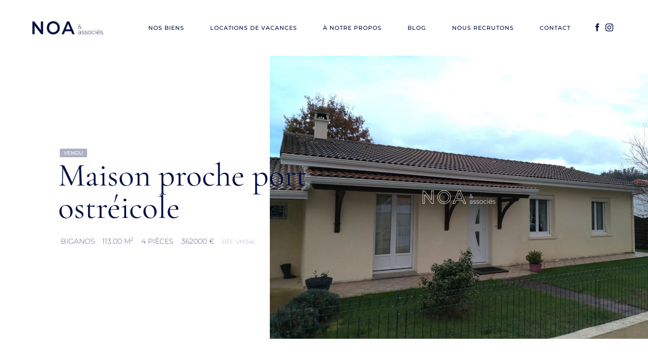

--- FILE ---
content_type: text/html; charset=UTF-8
request_url: https://noa-immobilier.com/bien/vm346-noaimmobilier-maison-en-vente-a-biganos/
body_size: 18407
content:
<!DOCTYPE html>
<html lang="fr-FR" class="loading-site no-js">
<head>
	<meta charset="UTF-8" />
	<link rel="profile" href="https://gmpg.org/xfn/11" />
	<link rel="pingback" href="https://noa-immobilier.com/xmlrpc.php" />

	
<meta name='robots' content='index, follow, max-image-preview:large, max-snippet:-1, max-video-preview:-1' />
	<style>img:is([sizes="auto" i], [sizes^="auto," i]) { contain-intrinsic-size: 3000px 1500px }</style>
	<meta name="viewport" content="width=device-width, initial-scale=1" />
	<!-- This site is optimized with the Yoast SEO plugin v25.3 - https://yoast.com/wordpress/plugins/seo/ -->
	<title>VM346-NOAIMMOBILIER - Maison proche port ostréicole &#8226; NOA &#038; Associés</title><link rel="stylesheet" href="https://noa-immobilier.com/wp-content/cache/min/1/2caea4734d8da4c81f255e49fb644bbb.css" media="all" data-minify="1" />
	<link rel="canonical" href="https://noa-immobilier.com/bien/vm346-noaimmobilier-maison-en-vente-a-biganos/" />
	<meta property="og:locale" content="fr_FR" />
	<meta property="og:type" content="article" />
	<meta property="og:title" content="VM346-NOAIMMOBILIER - Maison proche port ostréicole &#8226; NOA &#038; Associés" />
	<meta property="og:description" content="maison en vente à Biganos &#8211; 113.00 m2 habitables, 3 chambres. Maison proche port ostréicole" />
	<meta property="og:url" content="https://noa-immobilier.com/bien/vm346-noaimmobilier-maison-en-vente-a-biganos/" />
	<meta property="og:site_name" content="NOA &#038; Associés" />
	<meta property="article:modified_time" content="2026-01-14T04:01:47+00:00" />
	<meta name="twitter:card" content="summary_large_image" />
	<script type="application/ld+json" class="yoast-schema-graph">{"@context":"https://schema.org","@graph":[{"@type":"WebPage","@id":"https://noa-immobilier.com/bien/vm346-noaimmobilier-maison-en-vente-a-biganos/","url":"https://noa-immobilier.com/bien/vm346-noaimmobilier-maison-en-vente-a-biganos/","name":"VM346-NOAIMMOBILIER - Maison proche port ostréicole &#8226; NOA &#038; Associés","isPartOf":{"@id":"https://noa-immobilier.com/#website"},"datePublished":"2025-09-25T10:29:56+00:00","dateModified":"2026-01-14T04:01:47+00:00","breadcrumb":{"@id":"https://noa-immobilier.com/bien/vm346-noaimmobilier-maison-en-vente-a-biganos/#breadcrumb"},"inLanguage":"fr-FR","potentialAction":[{"@type":"ReadAction","target":["https://noa-immobilier.com/bien/vm346-noaimmobilier-maison-en-vente-a-biganos/"]}]},{"@type":"BreadcrumbList","@id":"https://noa-immobilier.com/bien/vm346-noaimmobilier-maison-en-vente-a-biganos/#breadcrumb","itemListElement":[{"@type":"ListItem","position":1,"name":"Accueil","item":"https://noa-immobilier.com/"},{"@type":"ListItem","position":2,"name":"Properties","item":"https://noa-immobilier.com/bien/"},{"@type":"ListItem","position":3,"name":"VM346-NOAIMMOBILIER &#8211; Maison proche port ostréicole"}]},{"@type":"WebSite","@id":"https://noa-immobilier.com/#website","url":"https://noa-immobilier.com/","name":"NOA &#038; Associés","description":"L&#039;agence immobilière","publisher":{"@id":"https://noa-immobilier.com/#organization"},"potentialAction":[{"@type":"SearchAction","target":{"@type":"EntryPoint","urlTemplate":"https://noa-immobilier.com/?s={search_term_string}"},"query-input":{"@type":"PropertyValueSpecification","valueRequired":true,"valueName":"search_term_string"}}],"inLanguage":"fr-FR"},{"@type":"Organization","@id":"https://noa-immobilier.com/#organization","name":"NOA & Associés","url":"https://noa-immobilier.com/","logo":{"@type":"ImageObject","inLanguage":"fr-FR","@id":"https://noa-immobilier.com/#/schema/logo/image/","url":"https://noa-immobilier.com/wp-content/uploads/2019/04/NOA-Logo.png","contentUrl":"https://noa-immobilier.com/wp-content/uploads/2019/04/NOA-Logo.png","width":2500,"height":458,"caption":"NOA & Associés"},"image":{"@id":"https://noa-immobilier.com/#/schema/logo/image/"}}]}</script>
	<!-- / Yoast SEO plugin. -->


<link rel='dns-prefetch' href='//www.googletagmanager.com' />

<link rel='prefetch' href='https://noa-immobilier.com/wp-content/themes/flatsome/assets/js/flatsome.js?ver=e1ad26bd5672989785e1' />
<link rel='prefetch' href='https://noa-immobilier.com/wp-content/themes/flatsome/assets/js/chunk.slider.js?ver=3.19.12' />
<link rel='prefetch' href='https://noa-immobilier.com/wp-content/themes/flatsome/assets/js/chunk.popups.js?ver=3.19.12' />
<link rel='prefetch' href='https://noa-immobilier.com/wp-content/themes/flatsome/assets/js/chunk.tooltips.js?ver=3.19.12' />
<link rel="alternate" type="application/rss+xml" title="NOA &#038; Associés &raquo; Flux" href="https://noa-immobilier.com/feed/" />
<link rel="alternate" type="application/rss+xml" title="NOA &#038; Associés &raquo; Flux des commentaires" href="https://noa-immobilier.com/comments/feed/" />
<link rel="alternate" type="application/rss+xml" title="NOA &#038; Associés &raquo; VM346-NOAIMMOBILIER &#8211; Maison proche port ostréicole Flux des commentaires" href="https://noa-immobilier.com/bien/vm346-noaimmobilier-maison-en-vente-a-biganos/feed/" />
<style id='wp-emoji-styles-inline-css' type='text/css'>

	img.wp-smiley, img.emoji {
		display: inline !important;
		border: none !important;
		box-shadow: none !important;
		height: 1em !important;
		width: 1em !important;
		margin: 0 0.07em !important;
		vertical-align: -0.1em !important;
		background: none !important;
		padding: 0 !important;
	}
</style>
<style id='wp-block-library-inline-css' type='text/css'>
:root{--wp-admin-theme-color:#007cba;--wp-admin-theme-color--rgb:0,124,186;--wp-admin-theme-color-darker-10:#006ba1;--wp-admin-theme-color-darker-10--rgb:0,107,161;--wp-admin-theme-color-darker-20:#005a87;--wp-admin-theme-color-darker-20--rgb:0,90,135;--wp-admin-border-width-focus:2px;--wp-block-synced-color:#7a00df;--wp-block-synced-color--rgb:122,0,223;--wp-bound-block-color:var(--wp-block-synced-color)}@media (min-resolution:192dpi){:root{--wp-admin-border-width-focus:1.5px}}.wp-element-button{cursor:pointer}:root{--wp--preset--font-size--normal:16px;--wp--preset--font-size--huge:42px}:root .has-very-light-gray-background-color{background-color:#eee}:root .has-very-dark-gray-background-color{background-color:#313131}:root .has-very-light-gray-color{color:#eee}:root .has-very-dark-gray-color{color:#313131}:root .has-vivid-green-cyan-to-vivid-cyan-blue-gradient-background{background:linear-gradient(135deg,#00d084,#0693e3)}:root .has-purple-crush-gradient-background{background:linear-gradient(135deg,#34e2e4,#4721fb 50%,#ab1dfe)}:root .has-hazy-dawn-gradient-background{background:linear-gradient(135deg,#faaca8,#dad0ec)}:root .has-subdued-olive-gradient-background{background:linear-gradient(135deg,#fafae1,#67a671)}:root .has-atomic-cream-gradient-background{background:linear-gradient(135deg,#fdd79a,#004a59)}:root .has-nightshade-gradient-background{background:linear-gradient(135deg,#330968,#31cdcf)}:root .has-midnight-gradient-background{background:linear-gradient(135deg,#020381,#2874fc)}.has-regular-font-size{font-size:1em}.has-larger-font-size{font-size:2.625em}.has-normal-font-size{font-size:var(--wp--preset--font-size--normal)}.has-huge-font-size{font-size:var(--wp--preset--font-size--huge)}.has-text-align-center{text-align:center}.has-text-align-left{text-align:left}.has-text-align-right{text-align:right}#end-resizable-editor-section{display:none}.aligncenter{clear:both}.items-justified-left{justify-content:flex-start}.items-justified-center{justify-content:center}.items-justified-right{justify-content:flex-end}.items-justified-space-between{justify-content:space-between}.screen-reader-text{border:0;clip-path:inset(50%);height:1px;margin:-1px;overflow:hidden;padding:0;position:absolute;width:1px;word-wrap:normal!important}.screen-reader-text:focus{background-color:#ddd;clip-path:none;color:#444;display:block;font-size:1em;height:auto;left:5px;line-height:normal;padding:15px 23px 14px;text-decoration:none;top:5px;width:auto;z-index:100000}html :where(.has-border-color){border-style:solid}html :where([style*=border-top-color]){border-top-style:solid}html :where([style*=border-right-color]){border-right-style:solid}html :where([style*=border-bottom-color]){border-bottom-style:solid}html :where([style*=border-left-color]){border-left-style:solid}html :where([style*=border-width]){border-style:solid}html :where([style*=border-top-width]){border-top-style:solid}html :where([style*=border-right-width]){border-right-style:solid}html :where([style*=border-bottom-width]){border-bottom-style:solid}html :where([style*=border-left-width]){border-left-style:solid}html :where(img[class*=wp-image-]){height:auto;max-width:100%}:where(figure){margin:0 0 1em}html :where(.is-position-sticky){--wp-admin--admin-bar--position-offset:var(--wp-admin--admin-bar--height,0px)}@media screen and (max-width:600px){html :where(.is-position-sticky){--wp-admin--admin-bar--position-offset:0px}}
</style>



<style id='view_editor_gutenberg_frontend_assets-inline-css' type='text/css'>
.wpv-sort-list-dropdown.wpv-sort-list-dropdown-style-default > span.wpv-sort-list,.wpv-sort-list-dropdown.wpv-sort-list-dropdown-style-default .wpv-sort-list-item {border-color: #cdcdcd;}.wpv-sort-list-dropdown.wpv-sort-list-dropdown-style-default .wpv-sort-list-item a {color: #444;background-color: #fff;}.wpv-sort-list-dropdown.wpv-sort-list-dropdown-style-default a:hover,.wpv-sort-list-dropdown.wpv-sort-list-dropdown-style-default a:focus {color: #000;background-color: #eee;}.wpv-sort-list-dropdown.wpv-sort-list-dropdown-style-default .wpv-sort-list-item.wpv-sort-list-current a {color: #000;background-color: #eee;}
.wpv-sort-list-dropdown.wpv-sort-list-dropdown-style-default > span.wpv-sort-list,.wpv-sort-list-dropdown.wpv-sort-list-dropdown-style-default .wpv-sort-list-item {border-color: #cdcdcd;}.wpv-sort-list-dropdown.wpv-sort-list-dropdown-style-default .wpv-sort-list-item a {color: #444;background-color: #fff;}.wpv-sort-list-dropdown.wpv-sort-list-dropdown-style-default a:hover,.wpv-sort-list-dropdown.wpv-sort-list-dropdown-style-default a:focus {color: #000;background-color: #eee;}.wpv-sort-list-dropdown.wpv-sort-list-dropdown-style-default .wpv-sort-list-item.wpv-sort-list-current a {color: #000;background-color: #eee;}.wpv-sort-list-dropdown.wpv-sort-list-dropdown-style-grey > span.wpv-sort-list,.wpv-sort-list-dropdown.wpv-sort-list-dropdown-style-grey .wpv-sort-list-item {border-color: #cdcdcd;}.wpv-sort-list-dropdown.wpv-sort-list-dropdown-style-grey .wpv-sort-list-item a {color: #444;background-color: #eeeeee;}.wpv-sort-list-dropdown.wpv-sort-list-dropdown-style-grey a:hover,.wpv-sort-list-dropdown.wpv-sort-list-dropdown-style-grey a:focus {color: #000;background-color: #e5e5e5;}.wpv-sort-list-dropdown.wpv-sort-list-dropdown-style-grey .wpv-sort-list-item.wpv-sort-list-current a {color: #000;background-color: #e5e5e5;}
.wpv-sort-list-dropdown.wpv-sort-list-dropdown-style-default > span.wpv-sort-list,.wpv-sort-list-dropdown.wpv-sort-list-dropdown-style-default .wpv-sort-list-item {border-color: #cdcdcd;}.wpv-sort-list-dropdown.wpv-sort-list-dropdown-style-default .wpv-sort-list-item a {color: #444;background-color: #fff;}.wpv-sort-list-dropdown.wpv-sort-list-dropdown-style-default a:hover,.wpv-sort-list-dropdown.wpv-sort-list-dropdown-style-default a:focus {color: #000;background-color: #eee;}.wpv-sort-list-dropdown.wpv-sort-list-dropdown-style-default .wpv-sort-list-item.wpv-sort-list-current a {color: #000;background-color: #eee;}.wpv-sort-list-dropdown.wpv-sort-list-dropdown-style-grey > span.wpv-sort-list,.wpv-sort-list-dropdown.wpv-sort-list-dropdown-style-grey .wpv-sort-list-item {border-color: #cdcdcd;}.wpv-sort-list-dropdown.wpv-sort-list-dropdown-style-grey .wpv-sort-list-item a {color: #444;background-color: #eeeeee;}.wpv-sort-list-dropdown.wpv-sort-list-dropdown-style-grey a:hover,.wpv-sort-list-dropdown.wpv-sort-list-dropdown-style-grey a:focus {color: #000;background-color: #e5e5e5;}.wpv-sort-list-dropdown.wpv-sort-list-dropdown-style-grey .wpv-sort-list-item.wpv-sort-list-current a {color: #000;background-color: #e5e5e5;}.wpv-sort-list-dropdown.wpv-sort-list-dropdown-style-blue > span.wpv-sort-list,.wpv-sort-list-dropdown.wpv-sort-list-dropdown-style-blue .wpv-sort-list-item {border-color: #0099cc;}.wpv-sort-list-dropdown.wpv-sort-list-dropdown-style-blue .wpv-sort-list-item a {color: #444;background-color: #cbddeb;}.wpv-sort-list-dropdown.wpv-sort-list-dropdown-style-blue a:hover,.wpv-sort-list-dropdown.wpv-sort-list-dropdown-style-blue a:focus {color: #000;background-color: #95bedd;}.wpv-sort-list-dropdown.wpv-sort-list-dropdown-style-blue .wpv-sort-list-item.wpv-sort-list-current a {color: #000;background-color: #95bedd;}
</style>










<style id='flatsome-main-inline-css' type='text/css'>
@font-face {
				font-family: "fl-icons";
				font-display: block;
				src: url(https://noa-immobilier.com/wp-content/themes/flatsome/assets/css/icons/fl-icons.eot?v=3.19.12);
				src:
					url(https://noa-immobilier.com/wp-content/themes/flatsome/assets/css/icons/fl-icons.eot#iefix?v=3.19.12) format("embedded-opentype"),
					url(https://noa-immobilier.com/wp-content/themes/flatsome/assets/css/icons/fl-icons.woff2?v=3.19.12) format("woff2"),
					url(https://noa-immobilier.com/wp-content/themes/flatsome/assets/css/icons/fl-icons.ttf?v=3.19.12) format("truetype"),
					url(https://noa-immobilier.com/wp-content/themes/flatsome/assets/css/icons/fl-icons.woff?v=3.19.12) format("woff"),
					url(https://noa-immobilier.com/wp-content/themes/flatsome/assets/css/icons/fl-icons.svg?v=3.19.12#fl-icons) format("svg");
			}
</style>


<script type="text/javascript" src="https://noa-immobilier.com/wp-includes/js/jquery/jquery.min.js?ver=3.7.1" id="jquery-core-js"></script>



<link rel="https://api.w.org/" href="https://noa-immobilier.com/wp-json/" /><link rel="EditURI" type="application/rsd+xml" title="RSD" href="https://noa-immobilier.com/xmlrpc.php?rsd" />
<meta name="generator" content="WordPress 6.8.3" />
<link rel='shortlink' href='https://noa-immobilier.com/?p=51688' />
<link rel="alternate" title="oEmbed (JSON)" type="application/json+oembed" href="https://noa-immobilier.com/wp-json/oembed/1.0/embed?url=https%3A%2F%2Fnoa-immobilier.com%2Fbien%2Fvm346-noaimmobilier-maison-en-vente-a-biganos%2F" />
<link rel="alternate" title="oEmbed (XML)" type="text/xml+oembed" href="https://noa-immobilier.com/wp-json/oembed/1.0/embed?url=https%3A%2F%2Fnoa-immobilier.com%2Fbien%2Fvm346-noaimmobilier-maison-en-vente-a-biganos%2F&#038;format=xml" />
<meta name="generator" content="Site Kit by Google 1.154.0" /><link rel="apple-touch-icon" sizes="180x180" href="/wp-content/uploads/fbrfg/apple-touch-icon.png">
<link rel="icon" type="image/png" sizes="32x32" href="/wp-content/uploads/fbrfg/favicon-32x32.png">
<link rel="icon" type="image/png" sizes="16x16" href="/wp-content/uploads/fbrfg/favicon-16x16.png">
<link rel="manifest" href="/wp-content/uploads/fbrfg/site.webmanifest">
<link rel="mask-icon" href="/wp-content/uploads/fbrfg/safari-pinned-tab.svg" color="#000f3f">
<link rel="shortcut icon" href="/wp-content/uploads/fbrfg/favicon.ico">
<meta name="apple-mobile-web-app-title" content="NOA &amp; Associ&eacute;s">
<meta name="application-name" content="NOA &amp; Associ&eacute;s">
<meta name="msapplication-TileColor" content="#ffffff">
<meta name="msapplication-config" content="/wp-content/uploads/fbrfg/browserconfig.xml">
<meta name="theme-color" content="#ffffff"><!-- Start cookieyes banner -->  <!-- End cookieyes banner --> 
	<noscript>
		
	</noscript><link rel="icon" href="https://noa-immobilier.com/wp-content/uploads/2019/04/cropped-favicon-32x32.png" sizes="32x32" />
<link rel="icon" href="https://noa-immobilier.com/wp-content/uploads/2019/04/cropped-favicon-192x192.png" sizes="192x192" />
<link rel="apple-touch-icon" href="https://noa-immobilier.com/wp-content/uploads/2019/04/cropped-favicon-180x180.png" />
<meta name="msapplication-TileImage" content="https://noa-immobilier.com/wp-content/uploads/2019/04/cropped-favicon-270x270.png" />
<style id="custom-css" type="text/css">:root {--primary-color: #000f3f;--fs-color-primary: #000f3f;--fs-color-secondary: #3497fc;--fs-color-success: #7a9c59;--fs-color-alert: #b20000;--fs-experimental-link-color: #3497fc;--fs-experimental-link-color-hover: #7dbcfb;}.tooltipster-base {--tooltip-color: #fff;--tooltip-bg-color: #000;}.off-canvas-right .mfp-content, .off-canvas-left .mfp-content {--drawer-width: 300px;}html{background-color:#ffffff!important;}.container-width, .full-width .ubermenu-nav, .container, .row{max-width: 1370px}.row.row-collapse{max-width: 1340px}.row.row-small{max-width: 1362.5px}.row.row-large{max-width: 1400px}.header-main{height: 110px}#logo img{max-height: 110px}#logo{width:140px;}.header-bottom{min-height: 55px}.header-top{min-height: 30px}.transparent .header-main{height: 110px}.transparent #logo img{max-height: 110px}.has-transparent + .page-title:first-of-type,.has-transparent + #main > .page-title,.has-transparent + #main > div > .page-title,.has-transparent + #main .page-header-wrapper:first-of-type .page-title{padding-top: 110px;}.header.show-on-scroll,.stuck .header-main{height:50px!important}.stuck #logo img{max-height: 50px!important}.header-bg-color {background-color: #ffffff}.header-bottom {background-color: #f1f1f1}.header-main .nav > li > a{line-height: 16px }.stuck .header-main .nav > li > a{line-height: 50px }@media (max-width: 549px) {.header-main{height: 80px}#logo img{max-height: 80px}}.nav-dropdown{font-size:100%}.nav-dropdown-has-arrow li.has-dropdown:after{border-bottom-color: #ffffff;}.nav .nav-dropdown{background-color: #ffffff}body{color: #000f3f}h1,h2,h3,h4,h5,h6,.heading-font{color: #000f3f;}@media screen and (max-width: 549px){body{font-size: 100%;}}body{font-family: Montserrat, sans-serif;}body {font-weight: 200;font-style: normal;}.nav > li > a {font-family: Montserrat, sans-serif;}.mobile-sidebar-levels-2 .nav > li > ul > li > a {font-family: Montserrat, sans-serif;}.nav > li > a,.mobile-sidebar-levels-2 .nav > li > ul > li > a {font-weight: 500;font-style: normal;}h1,h2,h3,h4,h5,h6,.heading-font, .off-canvas-center .nav-sidebar.nav-vertical > li > a{font-family: Montserrat, sans-serif;}h1,h2,h3,h4,h5,h6,.heading-font,.banner h1,.banner h2 {font-weight: 500;font-style: normal;}.alt-font{font-family: "Cormorant Garamond", sans-serif;}.alt-font {font-weight: 400!important;font-style: normal!important;}.breadcrumbs{text-transform: none;}.header:not(.transparent) .header-nav-main.nav > li > a {color: #000f3f;}.header:not(.transparent) .header-nav-main.nav > li > a:hover,.header:not(.transparent) .header-nav-main.nav > li.active > a,.header:not(.transparent) .header-nav-main.nav > li.current > a,.header:not(.transparent) .header-nav-main.nav > li > a.active,.header:not(.transparent) .header-nav-main.nav > li > a.current{color: #000f3f;}.header-nav-main.nav-line-bottom > li > a:before,.header-nav-main.nav-line-grow > li > a:before,.header-nav-main.nav-line > li > a:before,.header-nav-main.nav-box > li > a:hover,.header-nav-main.nav-box > li.active > a,.header-nav-main.nav-pills > li > a:hover,.header-nav-main.nav-pills > li.active > a{color:#FFF!important;background-color: #000f3f;}.header-main .social-icons,.header-main .cart-icon strong,.header-main .menu-title,.header-main .header-button > .button.is-outline,.header-main .nav > li > a > i:not(.icon-angle-down){color: #000f3f!important;}.header-main .header-button > .button.is-outline,.header-main .cart-icon strong:after,.header-main .cart-icon strong{border-color: #000f3f!important;}.header-main .header-button > .button:not(.is-outline){background-color: #000f3f!important;}.header-main .current-dropdown .cart-icon strong,.header-main .header-button > .button:hover,.header-main .header-button > .button:hover i,.header-main .header-button > .button:hover span{color:#FFF!important;}.header-main .menu-title:hover,.header-main .social-icons a:hover,.header-main .header-button > .button.is-outline:hover,.header-main .nav > li > a:hover > i:not(.icon-angle-down){color: #000f3f!important;}.header-main .current-dropdown .cart-icon strong,.header-main .header-button > .button:hover{background-color: #000f3f!important;}.header-main .current-dropdown .cart-icon strong:after,.header-main .current-dropdown .cart-icon strong,.header-main .header-button > .button:hover{border-color: #000f3f!important;}.nav-vertical-fly-out > li + li {border-top-width: 1px; border-top-style: solid;}/* Custom CSS *//* LAYOUT, COLORS & FONTS */:root {--base-color: #000f3f;--primary-color: #000f3f;--secondary-color: #3497fc;--base-font: "Montserrat", sans-serif;--alt-font: "Cormorant Garamond",serif;--light-grey: #000f3f26;}html, body {font-size: 16px;}::selection {background-color: var(--base-color); color: #fff;}pre, blockquote, form, figure, p, dl, ul, ol {margin-bottom: 1.8em;}h1, h2, h3 {font-family: var(--alt-font);}h1 {font-size: 5rem; line-height: 1}h2 {font-size: 3rem; line-height: 1;}h3 {font-size: 2.3rem; line-height: 1.2;}.col-inner > h5 {font-size: 0.6rem; color: var(--base-color); text-transform: uppercase; opacity: 0.4; position: relative; margin-bottom: 0.7rem;}.col-inner > h5:after {content:""; position: absolute; top: 0.4rem; left: -9rem; width: 8rem; height: 1px; background-color: var(--base-color); opacity: 0.45;}p {margin-bottom: 1.2em;}p.lead, a.lead {font-size: 1.3em;}blockquote {position: relative; border: none; padding:0;}blockquote p {font-family: var(--alt-font); font-size: 1.4rem; line-height: 1.4; font-style: normal;}blockquote p.lead {font-size: 1.6em;}blockquote:before {content:"“"; position: absolute; top: 0; top: -6.2rem; left: -6rem; font-size: 12rem; font-family: var(--alt-font); color: var(--light-grey);}@media (max-width: 1300px) { h1 {font-size: 4.7rem} p.lead, a.lead {font-size: 1.15em;} .hero h1.lead {font-size: 6.5rem;}}#header, #footer {padding: 0 2rem;}.header-wrapper.stuck {box-shadow: none;}.header.show-on-scroll, .stuck .header-main {padding-left: 1rem; padding-right: 1rem;}.container {padding-left: 2rem; padding-right: 2rem;}.margin-neg-top {margin-top: -4.5rem;}/* Lightbox, toggle */.mfp-close {top: 1.5rem; right: 1.5rem;}.mfp-ready .mfp-close {opacity: 1}.toggle {opacity: 1;}/* NAVIGATION */.nav>li {margin: 0 2vw;}.nav>li>a, .nav-dropdown>li>a, .nav-column>li>a {color: var(--primary-color)!important; letter-spacing: 1px; font-weight: 400; font-size: 0.7rem; text-transform: uppercase;}.nav>li>a.active, .nav>li>a.current, .nav-dropdown li.active>a, .nav-column li.active>a {color: var(--primary-color);}.nav .has-dropdown .icon-angle-down {opacity: 1;}.nav .nav-dropdown {border: none; box-shadow: 1px 1px 5px rgba(0,0,0,0.15); padding: 1rem;}.nav .nav-dropdown>li>a { margin: 0 10px; border-bottom: none;}.nav-vertical>li>ul li a {color: inherit; font-size: 1.5rem; font-weight: 400;}.main-menu-overlay {opacity: 1!important;}.stuck .header-main .nav>li>a {line-height: inherit;}.header .social-icons a.icon:first-of-type {margin-left: 1.5vw;}.nav>li.html {font-size: .8em; line-height:1;}.nav-sidebar .social-icons i {font-size: 1.3em; color: var(--primary-color); border: 1px solid var(--primary-color); padding: 0.6em 0.65em; border-radius: 99px;}/* PAGE HEADERS */.hero .section-content > .row:first-of-type > .col:first-of-type {z-index: 1;}.hero h1 {line-height: 1; letter-spacing: -3px; width: 60vw;}.hero h1.lead {font-size: 7rem;}/* BUTTONS */.button, button, input[type='submit'], input[type='reset'], input[type='button'] {font-size: 0.75em;}.button i, .button i {top: 0;}.button.is-outline {line-height: 2.7em; border: 1px solid currentColor}.button.is-outline.primary {border-color: var(--light-grey);}.button.is-large {font-size: 1rem!important;}.button.is-link {padding: 0;}.button.is-link.reveal-icon span {transform: none;}/* TEAM */.person-name {display:inline-block; padding-top: 1.5rem;}/* BLOG */.box-blog-post .image-cover {margin-bottom: 1em;}.single-post .blog-wrapper > .row > .col {max-width: 750px;}.single-post .entry-image {max-height: 500px; overflow: hidden; margin-bottom: 1em;}.single-post .badge {display: none;}.single-post .entry-category {display: none;}.single-post .entry-divider {display: none;}.single-post .entry-title {font-size: 3.5rem;}/* FOOTER */footer p { text-transform: uppercase; font-size: 0.65rem; font-weight: 400; margin-bottom: 0;}footer p a {color: var(--base-color);}footer img {max-width: 140px;}footer p span {padding-right: 10px;}.absolute-footer {display: none;}/* =============================TOOLSET ELEMENTS==============================*//* MAP SEARCH PAGE */.page-id-29212 .header-wrapper:not(.stuck) .header-nav {display: none;}#search-map.section {padding: 0;}#search-controls .col-inner {padding: 0 3rem;}#results-grid.section {padding-top: 12vw; padding-bottom: 8vw;}#js-wpv-addon-maps-render-map-4, #js-wpv-addon-maps-render-map-no-result {height: 80vh;}#map-filter-controls {position: absolute; bottom: -6rem; z-index:1; width: 100%;}#map-filter-controls form {display: flex; flex-direction: row; width: 100%; margin: 0;}#map-filter-controls .filter-distance {display: none;}#map-filter-controls .wpv-submit-trigger {margin-left: 1rem; height: 2.43rem;}#map-filter-controls select, #map-filter-controls input:not([type='button']), #map-filter-controls textarea {border: 1px solid var(--light-grey); box-shadow: none;}#map-filter-controls .filter {margin-right: 1rem}#map-filter-controls .filter-property-area {width: 13rem;}#map-filter-controls .filter-property-type {width: 14rem;}#map-filter-controls .filter-property-price {width: 8rem;}#map-filter-controls .filter-property-price input {width: 100%; height: 2.45rem;}#map-filter-controls .filter-property-rooms {margin-right: 0; width: 6rem;}#map-filter-controls input[type='submit'].is-outline.primary:not(:hover) {border: 1px solid var(--light-grey); background:none; color: var(--base-color);}#map-filter-controls input[type='submit'] {margin-right: 0;}/* Results on grid + Map popup */.property-item a :not(.property-label span) {color: var(--base-color);}.property-item a:hover h3 {color: var(--secondary-color);}.property-label {position: absolute; left: 1rem; top: 1rem; z-index:1;}.property-label span {font-size: 0.6rem; text-transform: uppercase; font-weight: 500; color: #fff; border-radius: 2px; padding: 0.2rem 0.5rem; z-index: 1; margin-right: 0.1rem;}.property-label span.exclusivite {background-color: var(--secondary-color);}.property-label span.compromis, .property-label span.vendu {background-color: #000f3f52;}.property-featured-image {position:relative}.property-featured-image .watermark {position: absolute; top: 0; width: 100%; height: 100%; background: var(--base-color); font-size: 3rem; text-align: center; opacity: 0.65; color: white; font-weight: 300; display: flex; align-items: center; justify-content: center;}.property-featured-image .watermark > div {color: #fff!important;}.property-featured-image .watermark div {padding: 0.25rem 2rem; border: 1px solid;}.property-featured-image img {object-fit: contain!important;}.property-meta {margin: 1rem 0;}.property-meta.sold {opacity: 1;}.property-meta h3 {font-size: 1.5rem; line-height: 1; margin-bottom: 0.3em;}.property-meta .detail {text-transform: uppercase; font-size: 0.8rem; display: flex; justify-content: left; align-items: baseline; flex-flow: wrap;}.property-meta .detail {opacity: 0.65; font-size: 0.7rem; color: var(--base-color);}.property-meta .detail > div {margin: 0 0.35rem;}.property-meta .detail > div:first-child {margin-left: 0;}.property-meta .detail > div:last-child {margin-right: 0;}/* Map popup */.gm-style .gm-style-iw-c {border-radius: 0; padding: 0}.gm-style-iw-d {max-width: 300px!important; max-height: none!important; overflow: hidden!important}.gm-style-iw-d img {opacity: 1!important; max-width: 100%;}.gm-style-iw-d .property-meta {padding: 0 0.7rem;}.gm-style-iw-d .property-meta h3 {font-size: 1rem; margin-bottom: 0.2em;}.gm-style-iw-d .property-meta .detail {font-size: 0.75rem}.gm-style-iw-d .property-meta .detail > div {margin: 0 0.35rem;}.gm-style-iw-d .property-meta .detail > div:first-child {margin-left: 0;}/* No result message */.no-result-message {position: absolute; top: 80vh; margin-top: calc(-40vh - 100px); left: 0;right: 0; margin-left: 10%!important; margin-right: 10%!important; z-index: 1000;}.no-result-message .col .col-inner {padding: 20px; background: #fff;}/* PROPERTY SINGLE TEMPLATE */#content.house-single-template > container {display: none;}#content.house-single-template .row:not(.row-collapse) {margin-left: auto!important; margin-right: auto!important;}#hero {padding-top: 0; padding-bottom: 0;}#hero .gap-element {height: 2rem;} /* spacer if exclusivity */#hero .property-label {top: 0.3rem; left: 0.2rem;}#hero .title {z-index: 1;}#hero .title h1 {font-size: 4rem; margin-bottom: 0.3em; text-shadow: 0px 0px 20px rgba(255,255,255,1);}#hero .title .col-inner {margin-left: 9vw;}#hero .title p {margin-left: 0.3rem; text-transform: uppercase; font-size: 0.9rem; margin-bottom: 0.5rem}#hero .title p span:last-of-type {opacity: 0.5; font-size: 0.7rem;}#hero .title p span:not(:last-of-type) {padding-right: 0.7rem;}#hero .img-inner {padding-top: 75%;}#description {padding-top: 12vw; padding-bottom: 9vw;}#details {padding-top: 0; padding-bottom: 0;}#details .img-inner {padding-top: 75%;}#details .property-meta p:not(:last-of-type) {margin-bottom: 0;}#details .property-meta p span {display: block;}#gallery {padding-top: 13vw; padding-bottom: 8vw;}#gallery .img-inner {padding-top: 70%;}#more-info .accordion-title {font-size: 1.2rem; padding: 0.1rem 0; border: none;}#more-info .accordion-title.active {font-weight: 400; background-color: transparent;}#more-info .accordion-title span {display: inline-block;}#more-info .accordion-title button {left:unset; font-size: 0.5rem; top: 0.55rem; opacity:0.85; margin-left: 0.7rem;}#more-info .accordion-title.active button {top: 0.45rem; margin-left: 0.45rem;}#more-info .accordion-inner {padding: 0.8rem 0;}#more-info .accordion-inner p.property-details {display: flex; flex-direction: row; flex-wrap: wrap; align-items: baseline;}#more-info .accordion-inner p.property-details span {width: calc(50% - 4px); background-color: #000f3f0d; padding: 0.5rem 0.8rem; margin-bottom: 4px;} #more-info .accordion-inner p.property-details span sup {font-size: 0.6rem;}#more-info .accordion-inner p.property-details span:nth-child(odd) {margin-right: 2px}#more-info .accordion-inner p.property-details span:nth-child(even) {margin-left: 2px}#more-info .accordion-inner p {margin-bottom: 0.8em;}#more-info .accordion-inner p span.cust-item {width: 100%; background: transparent; margin-left: 0!important; margin-right: 0!important; padding-right:0!important; padding-left: 0!important; padding-top: 1rem;}#more-info .graph {display: flex; flex-direction: row; flex-wrap: wrap;}#more-info .graph > div {width: 50%; position:relative;}#more-info .graph .energy-audit img {height: 280px;}#more-info .graph .energy-audit .values {position: absolute; top: 0; left: 0; display: flex;}#more-info .graph .energy-audit .values.A {top: 21px;}#more-info .graph .energy-audit .values.B {top: 53px;}#more-info .graph .energy-audit .values.C {top: 82px;}#more-info .graph .energy-audit .values.D {top: 114px;}#more-info .graph .energy-audit .values.E {top: 142px;}#more-info .graph .energy-audit .values.F {top: 172px;}#more-info .graph .energy-audit .values.G {top: 202px;}#more-info .graph .energy-audit .values .data {text-align: center; font-size:1.5rem; font-weight: 600; color: #000;}#more-info .graph .energy-audit .values .data.dpe {width:61px;}#more-info .graph .energy-audit .values .data.ges {width:52px;}#more-info .graph .energy-audit .values .data.ges span {font-size: 0.8em;font-weight:500; position:absolute; top: 2px;}#more-info .graph .gas-audit img {height: 260px; padding-top:20px;}#more-info .graph .gas-audit .values {position: absolute;}#more-info .graph .gas-audit .values.A {top: 84px; left: 90px;}#more-info .graph .gas-audit .values.B {top: 101px; left: 100px;}#more-info .graph .gas-audit .values.C {top: 118px; left: 110px;}#more-info .graph .gas-audit .values.D {top: 134px; left:126px;}#more-info .graph .gas-audit .values.E {top: 151px; left: 136px;}#more-info .graph .gas-audit .values.F {top: 168px; left: 136px;}#more-info .graph .gas-audit .values.G {top: 185px; left: 136px;}#more-info .graph .gas-audit .values {text-align: left; font-size: 1.5rem; font-weight: 600; color: #000;}#more-info .graph .gas-audit .values span {font-size: 0.6rem;}#more-info .energy-cost-text {margin-top: 20px;}/* PROPERTY SLIDER HOME PAGE */.property-slider #controls {position: relative;}.property-slider .page-items {position: absolute; bottom: -0.5rem; right: 0;}.property-slider .page-items a {font-size: 1.5rem;}.property-slider .page-items a:nth-child(odd) {margin-right: 0.25rem}.property-slider .page-items a:nth-child(even) {margin-left: 0.25rem;}.property-slider .page-items a:not(:hover) {color: var(--light-grey);}.property-slider .row > .col {padding-bottom: 0;}.property-slider #featured-image .img-inner {padding-top: 70%;}.property-slider #featured-image .img-inner img {opacity: 0.9;}.property-slider .property-meta {margin-bottom: 0; margin-top: 0.7rem;}/*Slider Services*/.slider-services .slider-style-container .flickity-slider>:not(.is-selected), .slider-style-focus .flickity-slider>:not(.is-selected), .slider-style-shadow .flickity-slider>:not(.is-selected) {opacity: 1;}.slider-services.slider-wrapper {position: relative;width: 90%;margin: auto;}.slider-services .flickity-prev-next-button svg {top: 7%;}.row-conciergeriee {position: relative;width: 90%;margin: auto;}/* LOCATION SINGLE TEMPLATE */#content.location-single-template > container {display: none;}#content.location-single-template .row:not(.row-collapse) {margin-left: auto!important; margin-right: auto!important;}.location-single-template #gallery {padding-top: 0;}/*CONCIERGERIE*/.pricing-table-grey .col-inner {box-shadow: none;}/* Custom CSS Mobile */@media (max-width: 549px){/* LAYOUT, FONT, COLORS */h1 {font-size: 3rem;}h2 {font-size: 2.6rem;}h3 {font-size: 1.6rem;}p.lead, a.lead {font-size: 1.1em;}#header, #footer {padding: 0 0rem;}.header.show-on-scroll, .stuck .header-main {padding-left: 0; padding-right: 0;}.container {padding-left: 15px; padding-right: 15px;}h1 br, h2 br{content: ''}h1 br:after, h2 br:after { content: ' ';}section:not(.hero) .row-collapse>.col, section.hero .row .row.row-collapse .col {padding-left: 15px!important; padding-right: 15px!important;}section.hero .section-content > .row > .col:first-of-type {margin-top: 1rem;}/* Banner */.hero h1 {font-size: 3rem; line-height: 0.9; padding: 1rem; position: relative; width: auto; text-align: left!important;}.hero h1.lead {font-size: 4rem;}/* FOOTER */footer p span {display: block; padding-right: 0;}/* =============================TOOLSET ELEMENTS==============================*//* MAP SEARCH PAGE */#search-map.section {padding-top: 110px;}#map-filter-controls {bottom: -16rem}#map-filter-controls form {flex-flow: wrap; justify-content: center;}#map-filter-controls .filter:not(.filter-property-rooms) {margin-right: 0}#map-filter-controls .filter-property-area {width: 100%;}#map-filter-controls .filter-property-type {width: 100%;}#map-filter-controls .filter-property-price {width: 48%; margin-right: 4%!important;}#map-filter-controls .filter-property-rooms {width: 48%;}#results-grid.section {padding-top: 16rem;}#results-grid .row.container > .col {padding-left: 0; padding-right: 0}.property-meta .detail {font-size: 0.8rem}#results-grid h3 {font-size: 1.5rem;}#js-wpv-addon-maps-render-map-4 {height: 50vh;}/* HOUSE SINGLE TEMPLATE */#hero .featured-image {padding-left: 0!important; padding-right: 0!important;}#hero .property-label {left: 0rem;}#hero .title {margin-top: 2rem;}#hero .title h1 {font-size: 2.5rem;}#hero .title .col-inner {margin-left: 0;}#hero .title p {margin-left: 0}#description {padding-top: 2rem; padding-bottom: 0;}#gallery {padding-top: 30px;}#more-info .accordion-inner p.property-details span {width: 100%; margin-left: 0!important; margin-right: 0!important;}#more-info .graph > div {width: 100%;}/* PROPERTY SLIDER HOME PAGE */.property-slider .page-items {position:relative;}.property-slider .page-items a * { color: var(--primary-color);}.property-slider .page-items a:hover * {color: var(--secondary-color)}.property-slider .page-items a * {font-size: 0.9rem;}.property-slider .page-items a i {top: 0.05rem; padding: 0 0.5rem;}/* ULTIMATE GDPR COOKIE */#ct-ultimate-gdpr-cookie-popup {min-width: calc(100% - 40px); max-width: 100%;}}.label-new.menu-item > a:after{content:"Nouveau";}.label-hot.menu-item > a:after{content:"Populaire";}.label-sale.menu-item > a:after{content:"En action";}.label-popular.menu-item > a:after{content:"Populaire";}</style><style id="kirki-inline-styles">/* cyrillic-ext */
@font-face {
  font-family: 'Montserrat';
  font-style: normal;
  font-weight: 200;
  font-display: swap;
  src: url(https://noa-immobilier.com/wp-content/fonts/montserrat/JTUSjIg1_i6t8kCHKm459WRhyzbi.woff2) format('woff2');
  unicode-range: U+0460-052F, U+1C80-1C8A, U+20B4, U+2DE0-2DFF, U+A640-A69F, U+FE2E-FE2F;
}
/* cyrillic */
@font-face {
  font-family: 'Montserrat';
  font-style: normal;
  font-weight: 200;
  font-display: swap;
  src: url(https://noa-immobilier.com/wp-content/fonts/montserrat/JTUSjIg1_i6t8kCHKm459W1hyzbi.woff2) format('woff2');
  unicode-range: U+0301, U+0400-045F, U+0490-0491, U+04B0-04B1, U+2116;
}
/* vietnamese */
@font-face {
  font-family: 'Montserrat';
  font-style: normal;
  font-weight: 200;
  font-display: swap;
  src: url(https://noa-immobilier.com/wp-content/fonts/montserrat/JTUSjIg1_i6t8kCHKm459WZhyzbi.woff2) format('woff2');
  unicode-range: U+0102-0103, U+0110-0111, U+0128-0129, U+0168-0169, U+01A0-01A1, U+01AF-01B0, U+0300-0301, U+0303-0304, U+0308-0309, U+0323, U+0329, U+1EA0-1EF9, U+20AB;
}
/* latin-ext */
@font-face {
  font-family: 'Montserrat';
  font-style: normal;
  font-weight: 200;
  font-display: swap;
  src: url(https://noa-immobilier.com/wp-content/fonts/montserrat/JTUSjIg1_i6t8kCHKm459Wdhyzbi.woff2) format('woff2');
  unicode-range: U+0100-02BA, U+02BD-02C5, U+02C7-02CC, U+02CE-02D7, U+02DD-02FF, U+0304, U+0308, U+0329, U+1D00-1DBF, U+1E00-1E9F, U+1EF2-1EFF, U+2020, U+20A0-20AB, U+20AD-20C0, U+2113, U+2C60-2C7F, U+A720-A7FF;
}
/* latin */
@font-face {
  font-family: 'Montserrat';
  font-style: normal;
  font-weight: 200;
  font-display: swap;
  src: url(https://noa-immobilier.com/wp-content/fonts/montserrat/JTUSjIg1_i6t8kCHKm459Wlhyw.woff2) format('woff2');
  unicode-range: U+0000-00FF, U+0131, U+0152-0153, U+02BB-02BC, U+02C6, U+02DA, U+02DC, U+0304, U+0308, U+0329, U+2000-206F, U+20AC, U+2122, U+2191, U+2193, U+2212, U+2215, U+FEFF, U+FFFD;
}
/* cyrillic-ext */
@font-face {
  font-family: 'Montserrat';
  font-style: normal;
  font-weight: 500;
  font-display: swap;
  src: url(https://noa-immobilier.com/wp-content/fonts/montserrat/JTUSjIg1_i6t8kCHKm459WRhyzbi.woff2) format('woff2');
  unicode-range: U+0460-052F, U+1C80-1C8A, U+20B4, U+2DE0-2DFF, U+A640-A69F, U+FE2E-FE2F;
}
/* cyrillic */
@font-face {
  font-family: 'Montserrat';
  font-style: normal;
  font-weight: 500;
  font-display: swap;
  src: url(https://noa-immobilier.com/wp-content/fonts/montserrat/JTUSjIg1_i6t8kCHKm459W1hyzbi.woff2) format('woff2');
  unicode-range: U+0301, U+0400-045F, U+0490-0491, U+04B0-04B1, U+2116;
}
/* vietnamese */
@font-face {
  font-family: 'Montserrat';
  font-style: normal;
  font-weight: 500;
  font-display: swap;
  src: url(https://noa-immobilier.com/wp-content/fonts/montserrat/JTUSjIg1_i6t8kCHKm459WZhyzbi.woff2) format('woff2');
  unicode-range: U+0102-0103, U+0110-0111, U+0128-0129, U+0168-0169, U+01A0-01A1, U+01AF-01B0, U+0300-0301, U+0303-0304, U+0308-0309, U+0323, U+0329, U+1EA0-1EF9, U+20AB;
}
/* latin-ext */
@font-face {
  font-family: 'Montserrat';
  font-style: normal;
  font-weight: 500;
  font-display: swap;
  src: url(https://noa-immobilier.com/wp-content/fonts/montserrat/JTUSjIg1_i6t8kCHKm459Wdhyzbi.woff2) format('woff2');
  unicode-range: U+0100-02BA, U+02BD-02C5, U+02C7-02CC, U+02CE-02D7, U+02DD-02FF, U+0304, U+0308, U+0329, U+1D00-1DBF, U+1E00-1E9F, U+1EF2-1EFF, U+2020, U+20A0-20AB, U+20AD-20C0, U+2113, U+2C60-2C7F, U+A720-A7FF;
}
/* latin */
@font-face {
  font-family: 'Montserrat';
  font-style: normal;
  font-weight: 500;
  font-display: swap;
  src: url(https://noa-immobilier.com/wp-content/fonts/montserrat/JTUSjIg1_i6t8kCHKm459Wlhyw.woff2) format('woff2');
  unicode-range: U+0000-00FF, U+0131, U+0152-0153, U+02BB-02BC, U+02C6, U+02DA, U+02DC, U+0304, U+0308, U+0329, U+2000-206F, U+20AC, U+2122, U+2191, U+2193, U+2212, U+2215, U+FEFF, U+FFFD;
}/* cyrillic-ext */
@font-face {
  font-family: 'Cormorant Garamond';
  font-style: normal;
  font-weight: 400;
  font-display: swap;
  src: url(https://noa-immobilier.com/wp-content/fonts/cormorant-garamond/co3umX5slCNuHLi8bLeY9MK7whWMhyjypVO7abI26QOD_v86KnnOiss4.woff2) format('woff2');
  unicode-range: U+0460-052F, U+1C80-1C8A, U+20B4, U+2DE0-2DFF, U+A640-A69F, U+FE2E-FE2F;
}
/* cyrillic */
@font-face {
  font-family: 'Cormorant Garamond';
  font-style: normal;
  font-weight: 400;
  font-display: swap;
  src: url(https://noa-immobilier.com/wp-content/fonts/cormorant-garamond/co3umX5slCNuHLi8bLeY9MK7whWMhyjypVO7abI26QOD_v86KnDOiss4.woff2) format('woff2');
  unicode-range: U+0301, U+0400-045F, U+0490-0491, U+04B0-04B1, U+2116;
}
/* vietnamese */
@font-face {
  font-family: 'Cormorant Garamond';
  font-style: normal;
  font-weight: 400;
  font-display: swap;
  src: url(https://noa-immobilier.com/wp-content/fonts/cormorant-garamond/co3umX5slCNuHLi8bLeY9MK7whWMhyjypVO7abI26QOD_v86KnvOiss4.woff2) format('woff2');
  unicode-range: U+0102-0103, U+0110-0111, U+0128-0129, U+0168-0169, U+01A0-01A1, U+01AF-01B0, U+0300-0301, U+0303-0304, U+0308-0309, U+0323, U+0329, U+1EA0-1EF9, U+20AB;
}
/* latin-ext */
@font-face {
  font-family: 'Cormorant Garamond';
  font-style: normal;
  font-weight: 400;
  font-display: swap;
  src: url(https://noa-immobilier.com/wp-content/fonts/cormorant-garamond/co3umX5slCNuHLi8bLeY9MK7whWMhyjypVO7abI26QOD_v86KnrOiss4.woff2) format('woff2');
  unicode-range: U+0100-02BA, U+02BD-02C5, U+02C7-02CC, U+02CE-02D7, U+02DD-02FF, U+0304, U+0308, U+0329, U+1D00-1DBF, U+1E00-1E9F, U+1EF2-1EFF, U+2020, U+20A0-20AB, U+20AD-20C0, U+2113, U+2C60-2C7F, U+A720-A7FF;
}
/* latin */
@font-face {
  font-family: 'Cormorant Garamond';
  font-style: normal;
  font-weight: 400;
  font-display: swap;
  src: url(https://noa-immobilier.com/wp-content/fonts/cormorant-garamond/co3umX5slCNuHLi8bLeY9MK7whWMhyjypVO7abI26QOD_v86KnTOig.woff2) format('woff2');
  unicode-range: U+0000-00FF, U+0131, U+0152-0153, U+02BB-02BC, U+02C6, U+02DA, U+02DC, U+0304, U+0308, U+0329, U+2000-206F, U+20AC, U+2122, U+2191, U+2193, U+2212, U+2215, U+FEFF, U+FFFD;
}</style><noscript><style id="rocket-lazyload-nojs-css">.rll-youtube-player, [data-lazy-src]{display:none !important;}</style></noscript></head>

<body data-rsssl=1 class="wp-singular bien-template-default single single-bien postid-51688 wp-theme-flatsome wp-child-theme-noa lightbox nav-dropdown-has-shadow nav-dropdown-has-border">


<a class="skip-link screen-reader-text" href="#main">Passer au contenu</a>

<div id="wrapper">

	
	<header id="header" class="header header-full-width has-sticky sticky-fade">
		<div class="header-wrapper">
			<div id="masthead" class="header-main ">
      <div class="header-inner flex-row container logo-left medium-logo-left" role="navigation">

          <!-- Logo -->
          <div id="logo" class="flex-col logo">
            
<!-- Header logo -->
<a href="https://noa-immobilier.com/" title="NOA &#038; Associés - L&#039;agence immobilière" rel="home">
		<img width="1020" height="187" src="data:image/svg+xml,%3Csvg%20xmlns='http://www.w3.org/2000/svg'%20viewBox='0%200%201020%20187'%3E%3C/svg%3E" class="header_logo header-logo" alt="NOA &#038; Associés" data-lazy-src="https://noa-immobilier.com/wp-content/uploads/2019/04/NOA-Logo-1400x256.png"/><noscript><img width="1020" height="187" src="https://noa-immobilier.com/wp-content/uploads/2019/04/NOA-Logo-1400x256.png" class="header_logo header-logo" alt="NOA &#038; Associés"/></noscript><img  width="1020" height="187" src="data:image/svg+xml,%3Csvg%20xmlns='http://www.w3.org/2000/svg'%20viewBox='0%200%201020%20187'%3E%3C/svg%3E" class="header-logo-dark" alt="NOA &#038; Associés" data-lazy-src="https://noa-immobilier.com/wp-content/uploads/2019/04/NOA-Logo-1400x256.png"/><noscript><img  width="1020" height="187" src="https://noa-immobilier.com/wp-content/uploads/2019/04/NOA-Logo-1400x256.png" class="header-logo-dark" alt="NOA &#038; Associés"/></noscript></a>
          </div>

          <!-- Mobile Left Elements -->
          <div class="flex-col show-for-medium flex-left">
            <ul class="mobile-nav nav nav-left ">
                          </ul>
          </div>

          <!-- Left Elements -->
          <div class="flex-col hide-for-medium flex-left
            flex-grow">
            <ul class="header-nav header-nav-main nav nav-left " >
                          </ul>
          </div>

          <!-- Right Elements -->
          <div class="flex-col hide-for-medium flex-right">
            <ul class="header-nav header-nav-main nav nav-right ">
              <li id="menu-item-29768" class="menu-item menu-item-type-post_type menu-item-object-page menu-item-29768 menu-item-design-default"><a href="https://noa-immobilier.com/biens-immobiliers-en-vente/" class="nav-top-link">Nos biens</a></li>
<li id="menu-item-47848" class="menu-item menu-item-type-post_type menu-item-object-page menu-item-47848 menu-item-design-default"><a href="https://noa-immobilier.com/locations-de-vacances/" class="nav-top-link">Locations de vacances</a></li>
<li id="menu-item-29769" class="menu-item menu-item-type-post_type menu-item-object-page menu-item-29769 menu-item-design-default"><a href="https://noa-immobilier.com/a-notre-propos/" class="nav-top-link">À notre propos</a></li>
<li id="menu-item-29895" class="menu-item menu-item-type-post_type menu-item-object-page menu-item-29895 menu-item-design-default"><a href="https://noa-immobilier.com/blog-immobilier/" class="nav-top-link">Blog</a></li>
<li id="menu-item-50866" class="menu-item menu-item-type-post_type menu-item-object-page menu-item-50866 menu-item-design-default"><a href="https://noa-immobilier.com/jobs/" class="nav-top-link">Nous recrutons</a></li>
<li id="menu-item-29767" class="menu-item menu-item-type-post_type menu-item-object-page menu-item-29767 menu-item-design-default"><a href="https://noa-immobilier.com/contact/" class="nav-top-link">Contact</a></li>
<li class="html header-social-icons ml-0">
	<div class="social-icons follow-icons" ><a href="https://www.facebook.com/noaimmobilier" target="_blank" data-label="Facebook" class="icon plain facebook tooltip" title="Nous suivre sur Facebook" aria-label="Nous suivre sur Facebook" rel="noopener nofollow" ><i class="icon-facebook" ></i></a><a href="https://instagram.com/noaetassocies" target="_blank" data-label="Instagram" class="icon plain instagram tooltip" title="Nous suivre sur Instagram" aria-label="Nous suivre sur Instagram" rel="noopener nofollow" ><i class="icon-instagram" ></i></a></div></li>
            </ul>
          </div>

          <!-- Mobile Right Elements -->
          <div class="flex-col show-for-medium flex-right">
            <ul class="mobile-nav nav nav-right ">
              <li class="nav-icon has-icon">
  		<a href="#" data-open="#main-menu" data-pos="center" data-bg="main-menu-overlay" data-color="" class="is-small" aria-label="Menu" aria-controls="main-menu" aria-expanded="false">

		  <i class="icon-menu" ></i>
		  		</a>
	</li>
            </ul>
          </div>

      </div>

      </div>

<div class="header-bg-container fill"><div class="header-bg-image fill"></div><div class="header-bg-color fill"></div></div>		</div>
	</header>

	
	<main id="main" class="">

<div id="content" role="main" class="content-area house-single-template">
	                <div class="container ">
                <div class="row "  >
                <div class="col-sm-12"></div></div></div>
<section class="section" id="hero">
	<div class="bg section-bg fill bg-fill  bg-loaded"></div>
	<div class="section-content relative">
		
		<div class="row row-collapse row-full-width align-middle align-right">
			<div class="col title medium-5 small-12 large-5" data-animate="fadeInLeft" data-animated="true"><div class="col-inner text-left">
				
					<div class="gap-element clearfix"></div>
				    <div class="property-label">
				    	<span class="vendu">Vendu</span>
				    	
				    	
				    </div>
				
				<h1>Maison proche port ostréicole</h1>
				<p>
					<span>Biganos</span>
					<span>113.00 m<sup><small>2</small></sup></span>
					<span>4 pièces</span>
					
					
					<span>362000 €</span>
					<span>Réf. VM346</span>
				</p>
			</div></div>
			<div class="col medium-7 small-12 large-7 small-col-first featured-image" data-animate="fadeInRight" data-animated="true"><div class="col-inner text-left">
				<div class="img has-hover x md-x lg-x y md-y lg-y"><div class="img-inner image-cover dark"><img fetchpriority="high" decoding="async" width="1020" height="765" src="data:image/svg+xml,%3Csvg%20xmlns='http://www.w3.org/2000/svg'%20viewBox='0%200%201020%20765'%3E%3C/svg%3E" class="attachment-large" alt="" title="1575378036_VM346_1_original.jpg" style="" data-lazy-srcset="https://noa-immobilier.com/wp-content/uploads/2025/09/1575378036_VM346_1_original-1400x1050.jpg 1400w, https://noa-immobilier.com/wp-content/uploads/2025/09/1575378036_VM346_1_original-900x675.jpg 900w, https://noa-immobilier.com/wp-content/uploads/2025/09/1575378036_VM346_1_original-450x338.jpg 450w, https://noa-immobilier.com/wp-content/uploads/2025/09/1575378036_VM346_1_original-768x576.jpg 768w, https://noa-immobilier.com/wp-content/uploads/2025/09/1575378036_VM346_1_original-1536x1152.jpg 1536w, https://noa-immobilier.com/wp-content/uploads/2025/09/1575378036_VM346_1_original.jpg 2000w" data-lazy-sizes="(max-width: 1020px) 100vw, 1020px" data-lazy-src="https://noa-immobilier.com/wp-content/uploads/2025/09/1575378036_VM346_1_original-1400x1050.jpg" /><noscript><img fetchpriority="high" decoding="async" width="1020" height="765" src="https://noa-immobilier.com/wp-content/uploads/2025/09/1575378036_VM346_1_original-1400x1050.jpg" class="attachment-large" alt="" title="1575378036_VM346_1_original.jpg" style="" srcset="https://noa-immobilier.com/wp-content/uploads/2025/09/1575378036_VM346_1_original-1400x1050.jpg 1400w, https://noa-immobilier.com/wp-content/uploads/2025/09/1575378036_VM346_1_original-900x675.jpg 900w, https://noa-immobilier.com/wp-content/uploads/2025/09/1575378036_VM346_1_original-450x338.jpg 450w, https://noa-immobilier.com/wp-content/uploads/2025/09/1575378036_VM346_1_original-768x576.jpg 768w, https://noa-immobilier.com/wp-content/uploads/2025/09/1575378036_VM346_1_original-1536x1152.jpg 1536w, https://noa-immobilier.com/wp-content/uploads/2025/09/1575378036_VM346_1_original.jpg 2000w" sizes="(max-width: 1020px) 100vw, 1020px" /></noscript></div></div>
			</div></div>
		</div>
	</div>
</section>

<section class="section" id="description">
	<div class="bg section-bg fill bg-fill  bg-loaded"></div>		
	<div class="row row-large align-center">
		<div class="col small-12 large-10" data-animate="fadeInUp" data-animated="true"><div class="col-inner">
			<p class="lead">BIGANOS - A quelques pas du port ostréicole, cette maison vous propose un bel espace de vie avec poël à granulés, une cuisine indépendante, un cellier. 3 chambres, 1 salle d'eau et WC. Elle se situe dans un environnement calme, sur un terrain entièrement clos, arboré et paysager de 713 m2 à proximité des commerces du centre ville.
		</div></div>
	</div>
</section>
	
<section class="section" id="details">
	<div class="bg section-bg fill bg-fill  bg-loaded"></div>
	<div class="section-content relative">
		<div class="row row-collapse row-full-width align-middle">
			<div class="col medium-7 small-12 large-7" data-animate="fadeInLeft" data-animated="true"><div class="col-inner text-left">
				<div class="img has-hover x md-x lg-x y md-y lg-y">
					<a class="image-lightbox lightbox-gallery" href="https://noa-immobilier.com/wp-content/uploads/2025/09/1575377895_VM346_8_original.jpg">
						<div data-animate="fadeInLeft" data-animated="true"><div class="img-inner image-cover dark">								
							<img decoding="async" width="1020" height="765" src="data:image/svg+xml,%3Csvg%20xmlns='http://www.w3.org/2000/svg'%20viewBox='0%200%201020%20765'%3E%3C/svg%3E" class="attachment-large" alt="" title="1575377895_VM346_8_original.jpg" style="" data-lazy-srcset="https://noa-immobilier.com/wp-content/uploads/2025/09/1575377895_VM346_8_original-1400x1050.jpg 1400w, https://noa-immobilier.com/wp-content/uploads/2025/09/1575377895_VM346_8_original-900x675.jpg 900w, https://noa-immobilier.com/wp-content/uploads/2025/09/1575377895_VM346_8_original-450x338.jpg 450w, https://noa-immobilier.com/wp-content/uploads/2025/09/1575377895_VM346_8_original-768x576.jpg 768w, https://noa-immobilier.com/wp-content/uploads/2025/09/1575377895_VM346_8_original-1536x1152.jpg 1536w, https://noa-immobilier.com/wp-content/uploads/2025/09/1575377895_VM346_8_original.jpg 2000w" data-lazy-sizes="(max-width: 1020px) 100vw, 1020px" data-lazy-src="https://noa-immobilier.com/wp-content/uploads/2025/09/1575377895_VM346_8_original-1400x1050.jpg" /><noscript><img decoding="async" width="1020" height="765" src="https://noa-immobilier.com/wp-content/uploads/2025/09/1575377895_VM346_8_original-1400x1050.jpg" class="attachment-large" alt="" title="1575377895_VM346_8_original.jpg" style="" srcset="https://noa-immobilier.com/wp-content/uploads/2025/09/1575377895_VM346_8_original-1400x1050.jpg 1400w, https://noa-immobilier.com/wp-content/uploads/2025/09/1575377895_VM346_8_original-900x675.jpg 900w, https://noa-immobilier.com/wp-content/uploads/2025/09/1575377895_VM346_8_original-450x338.jpg 450w, https://noa-immobilier.com/wp-content/uploads/2025/09/1575377895_VM346_8_original-768x576.jpg 768w, https://noa-immobilier.com/wp-content/uploads/2025/09/1575377895_VM346_8_original-1536x1152.jpg 1536w, https://noa-immobilier.com/wp-content/uploads/2025/09/1575377895_VM346_8_original.jpg 2000w" sizes="(max-width: 1020px) 100vw, 1020px" /></noscript>						
						</div></div>				
					</a>
				</div>	
			</div></div>
			<div class="col medium-1 small-12 large-1 hide-for-mobile"><div class="col-inner"></div></div>
			<div class="col medium-3 small-12 large-3 small-col-first property-meta" data-animate="fadeInRight" data-animated="true"><div class="col-inner text-left">
				<h5>À propos de ce bien</h5>
				<p>
					<span>362000 € (ttc)</span>
				
					<span>113.00 m<sup>2</sup> habitables</span>
					
					<span>713 m<sup>2</sup> de terrain</span>
					
					<span>4 pièces, 3 chambres</span>

					<span>

	1 salle d&rsquo;eau, 1 toilette

</span>
				</p>
				<div><a href="#info" target="_self" class="button primary is-outline"><span>Plus d&rsquo;info</span></a></div>
			</div></div>
		</div>
	</div>
</section>
	
<section class="section" id="gallery">
	<div class="bg section-bg fill bg-fill  bg-loaded"></div>
	<div class="section-content relative">
		<div class="row align-left">
			
			<div class="col medium-4 small-12 large-4"><div class="col-inner">
				<div class="img has-hover x md-x lg-x y md-y lg-y">
					<a class="image-lightbox lightbox-gallery" href="https://noa-immobilier.com/wp-content/uploads/2025/09/1575377923_VM346_9_original.jpg">
						<div data-animate="fadeInLeft" data-animated="true"><div class="img-inner image-cover dark">
							<img decoding="async" width="1020" height="765" src="data:image/svg+xml,%3Csvg%20xmlns='http://www.w3.org/2000/svg'%20viewBox='0%200%201020%20765'%3E%3C/svg%3E" class="attachment-large" alt="" title="1575377923_VM346_9_original.jpg" style="" data-lazy-srcset="https://noa-immobilier.com/wp-content/uploads/2025/09/1575377923_VM346_9_original-1400x1050.jpg 1400w, https://noa-immobilier.com/wp-content/uploads/2025/09/1575377923_VM346_9_original-900x675.jpg 900w, https://noa-immobilier.com/wp-content/uploads/2025/09/1575377923_VM346_9_original-450x338.jpg 450w, https://noa-immobilier.com/wp-content/uploads/2025/09/1575377923_VM346_9_original-768x576.jpg 768w, https://noa-immobilier.com/wp-content/uploads/2025/09/1575377923_VM346_9_original-1536x1152.jpg 1536w, https://noa-immobilier.com/wp-content/uploads/2025/09/1575377923_VM346_9_original.jpg 2000w" data-lazy-sizes="(max-width: 1020px) 100vw, 1020px" data-lazy-src="https://noa-immobilier.com/wp-content/uploads/2025/09/1575377923_VM346_9_original-1400x1050.jpg" /><noscript><img decoding="async" width="1020" height="765" src="https://noa-immobilier.com/wp-content/uploads/2025/09/1575377923_VM346_9_original-1400x1050.jpg" class="attachment-large" alt="" title="1575377923_VM346_9_original.jpg" style="" srcset="https://noa-immobilier.com/wp-content/uploads/2025/09/1575377923_VM346_9_original-1400x1050.jpg 1400w, https://noa-immobilier.com/wp-content/uploads/2025/09/1575377923_VM346_9_original-900x675.jpg 900w, https://noa-immobilier.com/wp-content/uploads/2025/09/1575377923_VM346_9_original-450x338.jpg 450w, https://noa-immobilier.com/wp-content/uploads/2025/09/1575377923_VM346_9_original-768x576.jpg 768w, https://noa-immobilier.com/wp-content/uploads/2025/09/1575377923_VM346_9_original-1536x1152.jpg 1536w, https://noa-immobilier.com/wp-content/uploads/2025/09/1575377923_VM346_9_original.jpg 2000w" sizes="(max-width: 1020px) 100vw, 1020px" /></noscript>
						</div></div>
					</a>	
				</div>
			</div></div>
			
			
			<div class="col medium-4 small-12 large-4"><div class="col-inner">
				<div class="img has-hover x md-x lg-x y md-y lg-y">
					<a class="image-lightbox lightbox-gallery" href="https://noa-immobilier.com/wp-content/uploads/2025/09/1575377948_VM346_10_original.jpg">
						<div data-animate="fadeInLeft" data-animated="true"><div class="img-inner image-cover dark">
							<img decoding="async" width="1020" height="765" src="data:image/svg+xml,%3Csvg%20xmlns='http://www.w3.org/2000/svg'%20viewBox='0%200%201020%20765'%3E%3C/svg%3E" class="attachment-large" alt="" title="1575377948_VM346_10_original.jpg" style="" data-lazy-srcset="https://noa-immobilier.com/wp-content/uploads/2025/09/1575377948_VM346_10_original-1400x1050.jpg 1400w, https://noa-immobilier.com/wp-content/uploads/2025/09/1575377948_VM346_10_original-900x675.jpg 900w, https://noa-immobilier.com/wp-content/uploads/2025/09/1575377948_VM346_10_original-450x338.jpg 450w, https://noa-immobilier.com/wp-content/uploads/2025/09/1575377948_VM346_10_original-768x576.jpg 768w, https://noa-immobilier.com/wp-content/uploads/2025/09/1575377948_VM346_10_original-1536x1152.jpg 1536w, https://noa-immobilier.com/wp-content/uploads/2025/09/1575377948_VM346_10_original.jpg 2000w" data-lazy-sizes="(max-width: 1020px) 100vw, 1020px" data-lazy-src="https://noa-immobilier.com/wp-content/uploads/2025/09/1575377948_VM346_10_original-1400x1050.jpg" /><noscript><img decoding="async" width="1020" height="765" src="https://noa-immobilier.com/wp-content/uploads/2025/09/1575377948_VM346_10_original-1400x1050.jpg" class="attachment-large" alt="" title="1575377948_VM346_10_original.jpg" style="" srcset="https://noa-immobilier.com/wp-content/uploads/2025/09/1575377948_VM346_10_original-1400x1050.jpg 1400w, https://noa-immobilier.com/wp-content/uploads/2025/09/1575377948_VM346_10_original-900x675.jpg 900w, https://noa-immobilier.com/wp-content/uploads/2025/09/1575377948_VM346_10_original-450x338.jpg 450w, https://noa-immobilier.com/wp-content/uploads/2025/09/1575377948_VM346_10_original-768x576.jpg 768w, https://noa-immobilier.com/wp-content/uploads/2025/09/1575377948_VM346_10_original-1536x1152.jpg 1536w, https://noa-immobilier.com/wp-content/uploads/2025/09/1575377948_VM346_10_original.jpg 2000w" sizes="(max-width: 1020px) 100vw, 1020px" /></noscript>
						</div></div>
					</a>	
				</div>
			</div></div>
			
			
			<div class="col medium-4 small-12 large-4"><div class="col-inner">
				<div class="img has-hover x md-x lg-x y md-y lg-y">
					<a class="image-lightbox lightbox-gallery" href="https://noa-immobilier.com/wp-content/uploads/2025/09/1575377839_VM346_6_original.jpg">
						<div data-animate="fadeInLeft" data-animated="true"><div class="img-inner image-cover dark">
							<img decoding="async" width="1020" height="765" src="data:image/svg+xml,%3Csvg%20xmlns='http://www.w3.org/2000/svg'%20viewBox='0%200%201020%20765'%3E%3C/svg%3E" class="attachment-large" alt="" title="1575377839_VM346_6_original.jpg" style="" data-lazy-srcset="https://noa-immobilier.com/wp-content/uploads/2025/09/1575377839_VM346_6_original-1400x1050.jpg 1400w, https://noa-immobilier.com/wp-content/uploads/2025/09/1575377839_VM346_6_original-900x675.jpg 900w, https://noa-immobilier.com/wp-content/uploads/2025/09/1575377839_VM346_6_original-450x338.jpg 450w, https://noa-immobilier.com/wp-content/uploads/2025/09/1575377839_VM346_6_original-768x576.jpg 768w, https://noa-immobilier.com/wp-content/uploads/2025/09/1575377839_VM346_6_original-1536x1152.jpg 1536w, https://noa-immobilier.com/wp-content/uploads/2025/09/1575377839_VM346_6_original.jpg 2000w" data-lazy-sizes="(max-width: 1020px) 100vw, 1020px" data-lazy-src="https://noa-immobilier.com/wp-content/uploads/2025/09/1575377839_VM346_6_original-1400x1050.jpg" /><noscript><img decoding="async" width="1020" height="765" src="https://noa-immobilier.com/wp-content/uploads/2025/09/1575377839_VM346_6_original-1400x1050.jpg" class="attachment-large" alt="" title="1575377839_VM346_6_original.jpg" style="" srcset="https://noa-immobilier.com/wp-content/uploads/2025/09/1575377839_VM346_6_original-1400x1050.jpg 1400w, https://noa-immobilier.com/wp-content/uploads/2025/09/1575377839_VM346_6_original-900x675.jpg 900w, https://noa-immobilier.com/wp-content/uploads/2025/09/1575377839_VM346_6_original-450x338.jpg 450w, https://noa-immobilier.com/wp-content/uploads/2025/09/1575377839_VM346_6_original-768x576.jpg 768w, https://noa-immobilier.com/wp-content/uploads/2025/09/1575377839_VM346_6_original-1536x1152.jpg 1536w, https://noa-immobilier.com/wp-content/uploads/2025/09/1575377839_VM346_6_original.jpg 2000w" sizes="(max-width: 1020px) 100vw, 1020px" /></noscript>
						</div></div>
					</a>	
				</div>
			</div></div>
			
			
			<div class="col medium-4 small-12 large-4"><div class="col-inner">
				<div class="img has-hover x md-x lg-x y md-y lg-y">
					<a class="image-lightbox lightbox-gallery" href="https://noa-immobilier.com/wp-content/uploads/2025/09/1575377810_VM346_5_original.jpg">
						<div data-animate="fadeInLeft" data-animated="true"><div class="img-inner image-cover dark">
							<img decoding="async" width="1020" height="765" src="data:image/svg+xml,%3Csvg%20xmlns='http://www.w3.org/2000/svg'%20viewBox='0%200%201020%20765'%3E%3C/svg%3E" class="attachment-large" alt="" title="1575377810_VM346_5_original.jpg" style="" data-lazy-srcset="https://noa-immobilier.com/wp-content/uploads/2025/09/1575377810_VM346_5_original-1400x1050.jpg 1400w, https://noa-immobilier.com/wp-content/uploads/2025/09/1575377810_VM346_5_original-900x675.jpg 900w, https://noa-immobilier.com/wp-content/uploads/2025/09/1575377810_VM346_5_original-450x338.jpg 450w, https://noa-immobilier.com/wp-content/uploads/2025/09/1575377810_VM346_5_original-768x576.jpg 768w, https://noa-immobilier.com/wp-content/uploads/2025/09/1575377810_VM346_5_original-1536x1152.jpg 1536w, https://noa-immobilier.com/wp-content/uploads/2025/09/1575377810_VM346_5_original.jpg 2000w" data-lazy-sizes="(max-width: 1020px) 100vw, 1020px" data-lazy-src="https://noa-immobilier.com/wp-content/uploads/2025/09/1575377810_VM346_5_original-1400x1050.jpg" /><noscript><img decoding="async" width="1020" height="765" src="https://noa-immobilier.com/wp-content/uploads/2025/09/1575377810_VM346_5_original-1400x1050.jpg" class="attachment-large" alt="" title="1575377810_VM346_5_original.jpg" style="" srcset="https://noa-immobilier.com/wp-content/uploads/2025/09/1575377810_VM346_5_original-1400x1050.jpg 1400w, https://noa-immobilier.com/wp-content/uploads/2025/09/1575377810_VM346_5_original-900x675.jpg 900w, https://noa-immobilier.com/wp-content/uploads/2025/09/1575377810_VM346_5_original-450x338.jpg 450w, https://noa-immobilier.com/wp-content/uploads/2025/09/1575377810_VM346_5_original-768x576.jpg 768w, https://noa-immobilier.com/wp-content/uploads/2025/09/1575377810_VM346_5_original-1536x1152.jpg 1536w, https://noa-immobilier.com/wp-content/uploads/2025/09/1575377810_VM346_5_original.jpg 2000w" sizes="(max-width: 1020px) 100vw, 1020px" /></noscript>
						</div></div>
					</a>	
				</div>
			</div></div>
			
			
			<div class="col medium-4 small-12 large-4"><div class="col-inner">
				<div class="img has-hover x md-x lg-x y md-y lg-y">
					<a class="image-lightbox lightbox-gallery" href="https://noa-immobilier.com/wp-content/uploads/2025/09/1575377708_VM346_2_original.jpg">
						<div data-animate="fadeInLeft" data-animated="true"><div class="img-inner image-cover dark">
							<img decoding="async" width="1020" height="1360" src="data:image/svg+xml,%3Csvg%20xmlns='http://www.w3.org/2000/svg'%20viewBox='0%200%201020%201360'%3E%3C/svg%3E" class="attachment-large" alt="" title="1575377708_VM346_2_original.jpg" style="" data-lazy-srcset="https://noa-immobilier.com/wp-content/uploads/2025/09/1575377708_VM346_2_original-1050x1400.jpg 1050w, https://noa-immobilier.com/wp-content/uploads/2025/09/1575377708_VM346_2_original-675x900.jpg 675w, https://noa-immobilier.com/wp-content/uploads/2025/09/1575377708_VM346_2_original-338x450.jpg 338w, https://noa-immobilier.com/wp-content/uploads/2025/09/1575377708_VM346_2_original-768x1024.jpg 768w, https://noa-immobilier.com/wp-content/uploads/2025/09/1575377708_VM346_2_original-1152x1536.jpg 1152w, https://noa-immobilier.com/wp-content/uploads/2025/09/1575377708_VM346_2_original.jpg 1500w" data-lazy-sizes="(max-width: 1020px) 100vw, 1020px" data-lazy-src="https://noa-immobilier.com/wp-content/uploads/2025/09/1575377708_VM346_2_original-1050x1400.jpg" /><noscript><img decoding="async" width="1020" height="1360" src="https://noa-immobilier.com/wp-content/uploads/2025/09/1575377708_VM346_2_original-1050x1400.jpg" class="attachment-large" alt="" title="1575377708_VM346_2_original.jpg" style="" srcset="https://noa-immobilier.com/wp-content/uploads/2025/09/1575377708_VM346_2_original-1050x1400.jpg 1050w, https://noa-immobilier.com/wp-content/uploads/2025/09/1575377708_VM346_2_original-675x900.jpg 675w, https://noa-immobilier.com/wp-content/uploads/2025/09/1575377708_VM346_2_original-338x450.jpg 338w, https://noa-immobilier.com/wp-content/uploads/2025/09/1575377708_VM346_2_original-768x1024.jpg 768w, https://noa-immobilier.com/wp-content/uploads/2025/09/1575377708_VM346_2_original-1152x1536.jpg 1152w, https://noa-immobilier.com/wp-content/uploads/2025/09/1575377708_VM346_2_original.jpg 1500w" sizes="(max-width: 1020px) 100vw, 1020px" /></noscript>
						</div></div>
					</a>	
				</div>
			</div></div>
			
			
			<div class="col medium-4 small-12 large-4"><div class="col-inner">
				<div class="img has-hover x md-x lg-x y md-y lg-y">
					<a class="image-lightbox lightbox-gallery" href="https://noa-immobilier.com/wp-content/uploads/2025/09/1575377748_VM346_3_original.jpg">
						<div data-animate="fadeInLeft" data-animated="true"><div class="img-inner image-cover dark">
							<img decoding="async" width="1020" height="1360" src="data:image/svg+xml,%3Csvg%20xmlns='http://www.w3.org/2000/svg'%20viewBox='0%200%201020%201360'%3E%3C/svg%3E" class="attachment-large" alt="" title="1575377748_VM346_3_original.jpg" style="" data-lazy-srcset="https://noa-immobilier.com/wp-content/uploads/2025/09/1575377748_VM346_3_original-1050x1400.jpg 1050w, https://noa-immobilier.com/wp-content/uploads/2025/09/1575377748_VM346_3_original-675x900.jpg 675w, https://noa-immobilier.com/wp-content/uploads/2025/09/1575377748_VM346_3_original-338x450.jpg 338w, https://noa-immobilier.com/wp-content/uploads/2025/09/1575377748_VM346_3_original-768x1024.jpg 768w, https://noa-immobilier.com/wp-content/uploads/2025/09/1575377748_VM346_3_original-1152x1536.jpg 1152w, https://noa-immobilier.com/wp-content/uploads/2025/09/1575377748_VM346_3_original.jpg 1500w" data-lazy-sizes="(max-width: 1020px) 100vw, 1020px" data-lazy-src="https://noa-immobilier.com/wp-content/uploads/2025/09/1575377748_VM346_3_original-1050x1400.jpg" /><noscript><img decoding="async" width="1020" height="1360" src="https://noa-immobilier.com/wp-content/uploads/2025/09/1575377748_VM346_3_original-1050x1400.jpg" class="attachment-large" alt="" title="1575377748_VM346_3_original.jpg" style="" srcset="https://noa-immobilier.com/wp-content/uploads/2025/09/1575377748_VM346_3_original-1050x1400.jpg 1050w, https://noa-immobilier.com/wp-content/uploads/2025/09/1575377748_VM346_3_original-675x900.jpg 675w, https://noa-immobilier.com/wp-content/uploads/2025/09/1575377748_VM346_3_original-338x450.jpg 338w, https://noa-immobilier.com/wp-content/uploads/2025/09/1575377748_VM346_3_original-768x1024.jpg 768w, https://noa-immobilier.com/wp-content/uploads/2025/09/1575377748_VM346_3_original-1152x1536.jpg 1152w, https://noa-immobilier.com/wp-content/uploads/2025/09/1575377748_VM346_3_original.jpg 1500w" sizes="(max-width: 1020px) 100vw, 1020px" /></noscript>
						</div></div>
					</a>	
				</div>
			</div></div>
			
			
			<div class="col medium-4 small-12 large-4"><div class="col-inner">
				<div class="img has-hover x md-x lg-x y md-y lg-y">
					<a class="image-lightbox lightbox-gallery" href="https://noa-immobilier.com/wp-content/uploads/2025/09/1575377780_VM346_4_original.jpg">
						<div data-animate="fadeInLeft" data-animated="true"><div class="img-inner image-cover dark">
							<img decoding="async" width="1020" height="1360" src="data:image/svg+xml,%3Csvg%20xmlns='http://www.w3.org/2000/svg'%20viewBox='0%200%201020%201360'%3E%3C/svg%3E" class="attachment-large" alt="" title="1575377780_VM346_4_original.jpg" style="" data-lazy-srcset="https://noa-immobilier.com/wp-content/uploads/2025/09/1575377780_VM346_4_original-1050x1400.jpg 1050w, https://noa-immobilier.com/wp-content/uploads/2025/09/1575377780_VM346_4_original-675x900.jpg 675w, https://noa-immobilier.com/wp-content/uploads/2025/09/1575377780_VM346_4_original-338x450.jpg 338w, https://noa-immobilier.com/wp-content/uploads/2025/09/1575377780_VM346_4_original-768x1024.jpg 768w, https://noa-immobilier.com/wp-content/uploads/2025/09/1575377780_VM346_4_original-1152x1536.jpg 1152w, https://noa-immobilier.com/wp-content/uploads/2025/09/1575377780_VM346_4_original.jpg 1500w" data-lazy-sizes="(max-width: 1020px) 100vw, 1020px" data-lazy-src="https://noa-immobilier.com/wp-content/uploads/2025/09/1575377780_VM346_4_original-1050x1400.jpg" /><noscript><img decoding="async" width="1020" height="1360" src="https://noa-immobilier.com/wp-content/uploads/2025/09/1575377780_VM346_4_original-1050x1400.jpg" class="attachment-large" alt="" title="1575377780_VM346_4_original.jpg" style="" srcset="https://noa-immobilier.com/wp-content/uploads/2025/09/1575377780_VM346_4_original-1050x1400.jpg 1050w, https://noa-immobilier.com/wp-content/uploads/2025/09/1575377780_VM346_4_original-675x900.jpg 675w, https://noa-immobilier.com/wp-content/uploads/2025/09/1575377780_VM346_4_original-338x450.jpg 338w, https://noa-immobilier.com/wp-content/uploads/2025/09/1575377780_VM346_4_original-768x1024.jpg 768w, https://noa-immobilier.com/wp-content/uploads/2025/09/1575377780_VM346_4_original-1152x1536.jpg 1152w, https://noa-immobilier.com/wp-content/uploads/2025/09/1575377780_VM346_4_original.jpg 1500w" sizes="(max-width: 1020px) 100vw, 1020px" /></noscript>
						</div></div>
					</a>	
				</div>
			</div></div>
			
			
			<div class="col medium-4 small-12 large-4"><div class="col-inner">
				<div class="img has-hover x md-x lg-x y md-y lg-y">
					<a class="image-lightbox lightbox-gallery" href="https://noa-immobilier.com/wp-content/uploads/2025/09/1575377870_VM346_7_original.jpg">
						<div data-animate="fadeInLeft" data-animated="true"><div class="img-inner image-cover dark">
							<img decoding="async" width="1020" height="765" src="data:image/svg+xml,%3Csvg%20xmlns='http://www.w3.org/2000/svg'%20viewBox='0%200%201020%20765'%3E%3C/svg%3E" class="attachment-large" alt="" title="1575377870_VM346_7_original.jpg" style="" data-lazy-srcset="https://noa-immobilier.com/wp-content/uploads/2025/09/1575377870_VM346_7_original-1400x1050.jpg 1400w, https://noa-immobilier.com/wp-content/uploads/2025/09/1575377870_VM346_7_original-900x675.jpg 900w, https://noa-immobilier.com/wp-content/uploads/2025/09/1575377870_VM346_7_original-450x338.jpg 450w, https://noa-immobilier.com/wp-content/uploads/2025/09/1575377870_VM346_7_original-768x576.jpg 768w, https://noa-immobilier.com/wp-content/uploads/2025/09/1575377870_VM346_7_original-1536x1152.jpg 1536w, https://noa-immobilier.com/wp-content/uploads/2025/09/1575377870_VM346_7_original.jpg 2000w" data-lazy-sizes="(max-width: 1020px) 100vw, 1020px" data-lazy-src="https://noa-immobilier.com/wp-content/uploads/2025/09/1575377870_VM346_7_original-1400x1050.jpg" /><noscript><img decoding="async" width="1020" height="765" src="https://noa-immobilier.com/wp-content/uploads/2025/09/1575377870_VM346_7_original-1400x1050.jpg" class="attachment-large" alt="" title="1575377870_VM346_7_original.jpg" style="" srcset="https://noa-immobilier.com/wp-content/uploads/2025/09/1575377870_VM346_7_original-1400x1050.jpg 1400w, https://noa-immobilier.com/wp-content/uploads/2025/09/1575377870_VM346_7_original-900x675.jpg 900w, https://noa-immobilier.com/wp-content/uploads/2025/09/1575377870_VM346_7_original-450x338.jpg 450w, https://noa-immobilier.com/wp-content/uploads/2025/09/1575377870_VM346_7_original-768x576.jpg 768w, https://noa-immobilier.com/wp-content/uploads/2025/09/1575377870_VM346_7_original-1536x1152.jpg 1536w, https://noa-immobilier.com/wp-content/uploads/2025/09/1575377870_VM346_7_original.jpg 2000w" sizes="(max-width: 1020px) 100vw, 1020px" /></noscript>
						</div></div>
					</a>	
				</div>
			</div></div>
			
			
			
			
			
			
			
			
			
			
			
          
          
          
          
          
          
          
          
          
          
          
          
          
          
          
		</div>
	</div>
</section>


<section class="section" id="more-info">
	<div class="bg section-bg fill bg-fill  bg-loaded"></div>
	<div class="section-content relative">
		<span class="scroll-to" data-label="Scroll to: #info" data-bullet="false" data-link="#info" data-title="Change this"><a name="info"></a></span>
		<div class="row align-right">
			<div class="col medium-7 small-12 large-7"><div class="col-inner text-left">
				<h5>Informations complémentaires</h5>
				<div class="accordion" rel="">
					<div class="accordion-item"><a href="#" class="accordion-title plain">
						<span>Détails de l&rsquo;objet</span><button class="toggle"><i class="icon-angle-down"></i></button></a>
						<div class="accordion-inner">
							<p class="property-details">
								
								<span>
									113.00 m<sup>2</sup> habitables
								</span>
								
								
								
								<span>
									713 m<sup>2</sup> de terrain
								</span>
								

								
								<span>
									4 pièces, 3 chambres
								</span>
								

								

								

								
								<span>
									Exposition Sud-Ouest
								</span>
								

								

								

								

								

								

								
								<span>
									Construit en 0
								</span>
								

								
								<span>
									Chauffage Individuel électrique
								</span>
								

								
								<span>
									Cuisine Aménagée et équipée
								</span>
								

								

								

								

								

								
								
							</p>
                          <p>Les informations sur les risques auxquels ce bien est exposé sont disponibles sur le site <a href="https://www.georisques.gouv.fr/" target="_blank">Géorisques.</a></p>
						</div>
					</div>
					
					<div class="accordion-item"><a href="#" class="accordion-title plain">
						<span>Prix &#038; honoraires</span><button class="toggle"><i class="icon-angle-down"></i></button></a>
						<div class="accordion-inner">
							<p>Le prix demandé est de 362000 € (ttc).</p>
							
							<p>Ce prix inclut les honoraires de l’agence, à la charge de l’acquéreur, qui sont de 12000 € (ttc), soit 3.31% du prix de vente.</p>
						</div>
					</div>
					
					
					<div class="accordion-item"><a href="#" class="accordion-title plain">
						<span>Diagnostic énergétique</span><button class="toggle"><i class="icon-angle-down"></i></button></a>
						<div class="accordion-inner">
							<div class="graph">
								<div class="energy-audit">
									
									
									
									<img decoding="async" class="img-responsive" src="data:image/svg+xml,%3Csvg%20xmlns='http://www.w3.org/2000/svg'%20viewBox='0%200%200%200'%3E%3C/svg%3E" data-lazy-src="https://noa-immobilier.com/wp-content/uploads/2025/10/DPE_D.png"><noscript><img decoding="async" class="img-responsive" src="https://noa-immobilier.com/wp-content/uploads/2025/10/DPE_D.png"></noscript>
									
									
									
									<div class="values D">
										<div class="data dpe D">177</div>
										<div class="data ges A">4<span>*</span></div>
									</div>
								</div>
								<div class="gas-audit">
									<img decoding="async" class="img-responsive" src="data:image/svg+xml,%3Csvg%20xmlns='http://www.w3.org/2000/svg'%20viewBox='0%200%200%200'%3E%3C/svg%3E" data-lazy-src="https://noa-immobilier.com/wp-content/uploads/2025/10/GES_A.png"><noscript><img decoding="async" class="img-responsive" src="https://noa-immobilier.com/wp-content/uploads/2025/10/GES_A.png"></noscript>
									
									
									
									
									
									
									<div class="values A">4 <span>kg CO<sub>2</sub>/m<sup>2</sup>/an</span></div>
								</div>
							</div>
                          <div class="energy-cost-text">Montant moyen estimé des dépenses annuelles d'énergie pour un usage standard, établi à partir des prix de l'énergie de l'année 2018 : 1120.00 €. Date de réalisation du DPE : 01-11-2019.
                          </div>
						</div>
					</div>
					
				</div>
				<div class="gap-element clearfix" style="display:block; height:auto; padding-top:40px"></div>
				<a href="/contact" target="_self" class="button primary is-outline"><span>Contactez-nous !</span></a>
			</div></div>
			<div class="col medium-2 small-12 large-2 hide-for-mobile"><div class="col-inner">
			</div></div>
		</div>
	</div>
</section></div></div></div></div><!-- #content .page-wrapper -->


</main>

<footer id="footer" class="footer-wrapper">

	
	<section class="section" id="section_1358567422">
		<div class="section-bg fill" >
									
			

		</div>

		

		<div class="section-content relative">
			

	<div id="gap-952813615" class="gap-element clearfix" style="display:block; height:auto;">
		
<style>
#gap-952813615 {
  padding-top: 10vw;
}
</style>
	</div>
	

<div class="row row-full-width align-middle"  id="row-93300263">


	<div id="col-383181218" class="col medium-3 small-5 large-3"  >
				<div class="col-inner"  >
			
			

	<div class="img has-hover x md-x lg-x y md-y lg-y" id="image_926273815">
								<div class="img-inner dark" >
			<img width="1020" height="187" src="data:image/svg+xml,%3Csvg%20xmlns='http://www.w3.org/2000/svg'%20viewBox='0%200%201020%20187'%3E%3C/svg%3E" class="attachment-large size-large" alt="Logo NOA &amp; Associés" decoding="async" data-lazy-srcset="https://noa-immobilier.com/wp-content/uploads/2019/04/NOA-Logo-1400x256.png 1400w, https://noa-immobilier.com/wp-content/uploads/2019/04/NOA-Logo-900x165.png 900w, https://noa-immobilier.com/wp-content/uploads/2019/04/NOA-Logo-450x82.png 450w, https://noa-immobilier.com/wp-content/uploads/2019/04/NOA-Logo-768x141.png 768w, https://noa-immobilier.com/wp-content/uploads/2019/04/NOA-Logo-1536x281.png 1536w, https://noa-immobilier.com/wp-content/uploads/2019/04/NOA-Logo-2048x375.png 2048w, https://noa-immobilier.com/wp-content/uploads/2019/04/NOA-Logo-500x91.png 500w" data-lazy-sizes="(max-width: 1020px) 100vw, 1020px" data-lazy-src="https://noa-immobilier.com/wp-content/uploads/2019/04/NOA-Logo-1400x256.png" /><noscript><img width="1020" height="187" src="https://noa-immobilier.com/wp-content/uploads/2019/04/NOA-Logo-1400x256.png" class="attachment-large size-large" alt="Logo NOA &amp; Associés" decoding="async" srcset="https://noa-immobilier.com/wp-content/uploads/2019/04/NOA-Logo-1400x256.png 1400w, https://noa-immobilier.com/wp-content/uploads/2019/04/NOA-Logo-900x165.png 900w, https://noa-immobilier.com/wp-content/uploads/2019/04/NOA-Logo-450x82.png 450w, https://noa-immobilier.com/wp-content/uploads/2019/04/NOA-Logo-768x141.png 768w, https://noa-immobilier.com/wp-content/uploads/2019/04/NOA-Logo-1536x281.png 1536w, https://noa-immobilier.com/wp-content/uploads/2019/04/NOA-Logo-2048x375.png 2048w, https://noa-immobilier.com/wp-content/uploads/2019/04/NOA-Logo-500x91.png 500w" sizes="(max-width: 1020px) 100vw, 1020px" /></noscript>						
					</div>
								
<style>
#image_926273815 {
  width: 100%;
}
</style>
	</div>
	


		</div>
					</div>

	

	<div id="col-917987267" class="col medium-9 small-7 large-9"  >
				<div class="col-inner text-right"  >
			
			

	<div id="gap-1194647805" class="gap-element clearfix" style="display:block; height:auto;">
		
<style>
#gap-1194647805 {
  padding-top: 6px;
}
</style>
	</div>
	

<p>L'agence immobilière à Arès © 2026   <a href="https://noa-immobilier.com/credits/">Crédits</a>   <a href="https://noa-immobilier.com/mentions-legales/">Mentions légales</a>   <a href="https://noa-immobilier.com/politique-de-confidentialite/">Politique de confidentialité</a>   <a href="https://noa-immobilier.com/honoraires/"> Honoraires</a></p>

		</div>
					</div>

	

</div>

		</div>

		
<style>
#section_1358567422 {
  padding-top: 10px;
  padding-bottom: 10px;
}
</style>
	</section>
	
<div class="absolute-footer dark medium-text-center small-text-center">
  <div class="container clearfix">

    
    <div class="footer-primary pull-left">
            <div class="copyright-footer">
              </div>
          </div>
  </div>
</div>

</footer>

</div>

<div id="main-menu" class="mobile-sidebar no-scrollbar mfp-hide">

	
	<div class="sidebar-menu no-scrollbar text-center">

		
					<ul class="nav nav-sidebar nav-vertical nav-uppercase nav-anim" data-tab="1">
				<li class="menu-item menu-item-type-post_type menu-item-object-page menu-item-29768"><a href="https://noa-immobilier.com/biens-immobiliers-en-vente/">Nos biens</a></li>
<li class="menu-item menu-item-type-post_type menu-item-object-page menu-item-47848"><a href="https://noa-immobilier.com/locations-de-vacances/">Locations de vacances</a></li>
<li class="menu-item menu-item-type-post_type menu-item-object-page menu-item-29769"><a href="https://noa-immobilier.com/a-notre-propos/">À notre propos</a></li>
<li class="menu-item menu-item-type-post_type menu-item-object-page menu-item-29895"><a href="https://noa-immobilier.com/blog-immobilier/">Blog</a></li>
<li class="menu-item menu-item-type-post_type menu-item-object-page menu-item-50866"><a href="https://noa-immobilier.com/jobs/">Nous recrutons</a></li>
<li class="menu-item menu-item-type-post_type menu-item-object-page menu-item-29767"><a href="https://noa-immobilier.com/contact/">Contact</a></li>
<li class="html header-social-icons ml-0">
	<div class="social-icons follow-icons" ><a href="https://www.facebook.com/noaimmobilier" target="_blank" data-label="Facebook" class="icon plain facebook tooltip" title="Nous suivre sur Facebook" aria-label="Nous suivre sur Facebook" rel="noopener nofollow" ><i class="icon-facebook" ></i></a><a href="https://instagram.com/noaetassocies" target="_blank" data-label="Instagram" class="icon plain instagram tooltip" title="Nous suivre sur Instagram" aria-label="Nous suivre sur Instagram" rel="noopener nofollow" ><i class="icon-instagram" ></i></a></div></li>
			</ul>
		
		
	</div>

	
</div>
<script type="speculationrules">
{"prefetch":[{"source":"document","where":{"and":[{"href_matches":"\/*"},{"not":{"href_matches":["\/wp-*.php","\/wp-admin\/*","\/wp-content\/uploads\/*","\/wp-content\/*","\/wp-content\/plugins\/*","\/wp-content\/themes\/noa\/*","\/wp-content\/themes\/flatsome\/*","\/*\\?(.+)"]}},{"not":{"selector_matches":"a[rel~=\"nofollow\"]"}},{"not":{"selector_matches":".no-prefetch, .no-prefetch a"}}]},"eagerness":"conservative"}]}
</script>
<style id='global-styles-inline-css' type='text/css'>
:root{--wp--preset--aspect-ratio--square: 1;--wp--preset--aspect-ratio--4-3: 4/3;--wp--preset--aspect-ratio--3-4: 3/4;--wp--preset--aspect-ratio--3-2: 3/2;--wp--preset--aspect-ratio--2-3: 2/3;--wp--preset--aspect-ratio--16-9: 16/9;--wp--preset--aspect-ratio--9-16: 9/16;--wp--preset--color--black: #000000;--wp--preset--color--cyan-bluish-gray: #abb8c3;--wp--preset--color--white: #ffffff;--wp--preset--color--pale-pink: #f78da7;--wp--preset--color--vivid-red: #cf2e2e;--wp--preset--color--luminous-vivid-orange: #ff6900;--wp--preset--color--luminous-vivid-amber: #fcb900;--wp--preset--color--light-green-cyan: #7bdcb5;--wp--preset--color--vivid-green-cyan: #00d084;--wp--preset--color--pale-cyan-blue: #8ed1fc;--wp--preset--color--vivid-cyan-blue: #0693e3;--wp--preset--color--vivid-purple: #9b51e0;--wp--preset--color--primary: #000f3f;--wp--preset--color--secondary: #3497fc;--wp--preset--color--success: #7a9c59;--wp--preset--color--alert: #b20000;--wp--preset--gradient--vivid-cyan-blue-to-vivid-purple: linear-gradient(135deg,rgba(6,147,227,1) 0%,rgb(155,81,224) 100%);--wp--preset--gradient--light-green-cyan-to-vivid-green-cyan: linear-gradient(135deg,rgb(122,220,180) 0%,rgb(0,208,130) 100%);--wp--preset--gradient--luminous-vivid-amber-to-luminous-vivid-orange: linear-gradient(135deg,rgba(252,185,0,1) 0%,rgba(255,105,0,1) 100%);--wp--preset--gradient--luminous-vivid-orange-to-vivid-red: linear-gradient(135deg,rgba(255,105,0,1) 0%,rgb(207,46,46) 100%);--wp--preset--gradient--very-light-gray-to-cyan-bluish-gray: linear-gradient(135deg,rgb(238,238,238) 0%,rgb(169,184,195) 100%);--wp--preset--gradient--cool-to-warm-spectrum: linear-gradient(135deg,rgb(74,234,220) 0%,rgb(151,120,209) 20%,rgb(207,42,186) 40%,rgb(238,44,130) 60%,rgb(251,105,98) 80%,rgb(254,248,76) 100%);--wp--preset--gradient--blush-light-purple: linear-gradient(135deg,rgb(255,206,236) 0%,rgb(152,150,240) 100%);--wp--preset--gradient--blush-bordeaux: linear-gradient(135deg,rgb(254,205,165) 0%,rgb(254,45,45) 50%,rgb(107,0,62) 100%);--wp--preset--gradient--luminous-dusk: linear-gradient(135deg,rgb(255,203,112) 0%,rgb(199,81,192) 50%,rgb(65,88,208) 100%);--wp--preset--gradient--pale-ocean: linear-gradient(135deg,rgb(255,245,203) 0%,rgb(182,227,212) 50%,rgb(51,167,181) 100%);--wp--preset--gradient--electric-grass: linear-gradient(135deg,rgb(202,248,128) 0%,rgb(113,206,126) 100%);--wp--preset--gradient--midnight: linear-gradient(135deg,rgb(2,3,129) 0%,rgb(40,116,252) 100%);--wp--preset--font-size--small: 13px;--wp--preset--font-size--medium: 20px;--wp--preset--font-size--large: 36px;--wp--preset--font-size--x-large: 42px;--wp--preset--spacing--20: 0.44rem;--wp--preset--spacing--30: 0.67rem;--wp--preset--spacing--40: 1rem;--wp--preset--spacing--50: 1.5rem;--wp--preset--spacing--60: 2.25rem;--wp--preset--spacing--70: 3.38rem;--wp--preset--spacing--80: 5.06rem;--wp--preset--shadow--natural: 6px 6px 9px rgba(0, 0, 0, 0.2);--wp--preset--shadow--deep: 12px 12px 50px rgba(0, 0, 0, 0.4);--wp--preset--shadow--sharp: 6px 6px 0px rgba(0, 0, 0, 0.2);--wp--preset--shadow--outlined: 6px 6px 0px -3px rgba(255, 255, 255, 1), 6px 6px rgba(0, 0, 0, 1);--wp--preset--shadow--crisp: 6px 6px 0px rgba(0, 0, 0, 1);}:where(body) { margin: 0; }.wp-site-blocks > .alignleft { float: left; margin-right: 2em; }.wp-site-blocks > .alignright { float: right; margin-left: 2em; }.wp-site-blocks > .aligncenter { justify-content: center; margin-left: auto; margin-right: auto; }:where(.is-layout-flex){gap: 0.5em;}:where(.is-layout-grid){gap: 0.5em;}.is-layout-flow > .alignleft{float: left;margin-inline-start: 0;margin-inline-end: 2em;}.is-layout-flow > .alignright{float: right;margin-inline-start: 2em;margin-inline-end: 0;}.is-layout-flow > .aligncenter{margin-left: auto !important;margin-right: auto !important;}.is-layout-constrained > .alignleft{float: left;margin-inline-start: 0;margin-inline-end: 2em;}.is-layout-constrained > .alignright{float: right;margin-inline-start: 2em;margin-inline-end: 0;}.is-layout-constrained > .aligncenter{margin-left: auto !important;margin-right: auto !important;}.is-layout-constrained > :where(:not(.alignleft):not(.alignright):not(.alignfull)){margin-left: auto !important;margin-right: auto !important;}body .is-layout-flex{display: flex;}.is-layout-flex{flex-wrap: wrap;align-items: center;}.is-layout-flex > :is(*, div){margin: 0;}body .is-layout-grid{display: grid;}.is-layout-grid > :is(*, div){margin: 0;}body{padding-top: 0px;padding-right: 0px;padding-bottom: 0px;padding-left: 0px;}a:where(:not(.wp-element-button)){text-decoration: none;}:root :where(.wp-element-button, .wp-block-button__link){background-color: #32373c;border-width: 0;color: #fff;font-family: inherit;font-size: inherit;line-height: inherit;padding: calc(0.667em + 2px) calc(1.333em + 2px);text-decoration: none;}.has-black-color{color: var(--wp--preset--color--black) !important;}.has-cyan-bluish-gray-color{color: var(--wp--preset--color--cyan-bluish-gray) !important;}.has-white-color{color: var(--wp--preset--color--white) !important;}.has-pale-pink-color{color: var(--wp--preset--color--pale-pink) !important;}.has-vivid-red-color{color: var(--wp--preset--color--vivid-red) !important;}.has-luminous-vivid-orange-color{color: var(--wp--preset--color--luminous-vivid-orange) !important;}.has-luminous-vivid-amber-color{color: var(--wp--preset--color--luminous-vivid-amber) !important;}.has-light-green-cyan-color{color: var(--wp--preset--color--light-green-cyan) !important;}.has-vivid-green-cyan-color{color: var(--wp--preset--color--vivid-green-cyan) !important;}.has-pale-cyan-blue-color{color: var(--wp--preset--color--pale-cyan-blue) !important;}.has-vivid-cyan-blue-color{color: var(--wp--preset--color--vivid-cyan-blue) !important;}.has-vivid-purple-color{color: var(--wp--preset--color--vivid-purple) !important;}.has-primary-color{color: var(--wp--preset--color--primary) !important;}.has-secondary-color{color: var(--wp--preset--color--secondary) !important;}.has-success-color{color: var(--wp--preset--color--success) !important;}.has-alert-color{color: var(--wp--preset--color--alert) !important;}.has-black-background-color{background-color: var(--wp--preset--color--black) !important;}.has-cyan-bluish-gray-background-color{background-color: var(--wp--preset--color--cyan-bluish-gray) !important;}.has-white-background-color{background-color: var(--wp--preset--color--white) !important;}.has-pale-pink-background-color{background-color: var(--wp--preset--color--pale-pink) !important;}.has-vivid-red-background-color{background-color: var(--wp--preset--color--vivid-red) !important;}.has-luminous-vivid-orange-background-color{background-color: var(--wp--preset--color--luminous-vivid-orange) !important;}.has-luminous-vivid-amber-background-color{background-color: var(--wp--preset--color--luminous-vivid-amber) !important;}.has-light-green-cyan-background-color{background-color: var(--wp--preset--color--light-green-cyan) !important;}.has-vivid-green-cyan-background-color{background-color: var(--wp--preset--color--vivid-green-cyan) !important;}.has-pale-cyan-blue-background-color{background-color: var(--wp--preset--color--pale-cyan-blue) !important;}.has-vivid-cyan-blue-background-color{background-color: var(--wp--preset--color--vivid-cyan-blue) !important;}.has-vivid-purple-background-color{background-color: var(--wp--preset--color--vivid-purple) !important;}.has-primary-background-color{background-color: var(--wp--preset--color--primary) !important;}.has-secondary-background-color{background-color: var(--wp--preset--color--secondary) !important;}.has-success-background-color{background-color: var(--wp--preset--color--success) !important;}.has-alert-background-color{background-color: var(--wp--preset--color--alert) !important;}.has-black-border-color{border-color: var(--wp--preset--color--black) !important;}.has-cyan-bluish-gray-border-color{border-color: var(--wp--preset--color--cyan-bluish-gray) !important;}.has-white-border-color{border-color: var(--wp--preset--color--white) !important;}.has-pale-pink-border-color{border-color: var(--wp--preset--color--pale-pink) !important;}.has-vivid-red-border-color{border-color: var(--wp--preset--color--vivid-red) !important;}.has-luminous-vivid-orange-border-color{border-color: var(--wp--preset--color--luminous-vivid-orange) !important;}.has-luminous-vivid-amber-border-color{border-color: var(--wp--preset--color--luminous-vivid-amber) !important;}.has-light-green-cyan-border-color{border-color: var(--wp--preset--color--light-green-cyan) !important;}.has-vivid-green-cyan-border-color{border-color: var(--wp--preset--color--vivid-green-cyan) !important;}.has-pale-cyan-blue-border-color{border-color: var(--wp--preset--color--pale-cyan-blue) !important;}.has-vivid-cyan-blue-border-color{border-color: var(--wp--preset--color--vivid-cyan-blue) !important;}.has-vivid-purple-border-color{border-color: var(--wp--preset--color--vivid-purple) !important;}.has-primary-border-color{border-color: var(--wp--preset--color--primary) !important;}.has-secondary-border-color{border-color: var(--wp--preset--color--secondary) !important;}.has-success-border-color{border-color: var(--wp--preset--color--success) !important;}.has-alert-border-color{border-color: var(--wp--preset--color--alert) !important;}.has-vivid-cyan-blue-to-vivid-purple-gradient-background{background: var(--wp--preset--gradient--vivid-cyan-blue-to-vivid-purple) !important;}.has-light-green-cyan-to-vivid-green-cyan-gradient-background{background: var(--wp--preset--gradient--light-green-cyan-to-vivid-green-cyan) !important;}.has-luminous-vivid-amber-to-luminous-vivid-orange-gradient-background{background: var(--wp--preset--gradient--luminous-vivid-amber-to-luminous-vivid-orange) !important;}.has-luminous-vivid-orange-to-vivid-red-gradient-background{background: var(--wp--preset--gradient--luminous-vivid-orange-to-vivid-red) !important;}.has-very-light-gray-to-cyan-bluish-gray-gradient-background{background: var(--wp--preset--gradient--very-light-gray-to-cyan-bluish-gray) !important;}.has-cool-to-warm-spectrum-gradient-background{background: var(--wp--preset--gradient--cool-to-warm-spectrum) !important;}.has-blush-light-purple-gradient-background{background: var(--wp--preset--gradient--blush-light-purple) !important;}.has-blush-bordeaux-gradient-background{background: var(--wp--preset--gradient--blush-bordeaux) !important;}.has-luminous-dusk-gradient-background{background: var(--wp--preset--gradient--luminous-dusk) !important;}.has-pale-ocean-gradient-background{background: var(--wp--preset--gradient--pale-ocean) !important;}.has-electric-grass-gradient-background{background: var(--wp--preset--gradient--electric-grass) !important;}.has-midnight-gradient-background{background: var(--wp--preset--gradient--midnight) !important;}.has-small-font-size{font-size: var(--wp--preset--font-size--small) !important;}.has-medium-font-size{font-size: var(--wp--preset--font-size--medium) !important;}.has-large-font-size{font-size: var(--wp--preset--font-size--large) !important;}.has-x-large-font-size{font-size: var(--wp--preset--font-size--x-large) !important;}
</style>
<script type="text/javascript" src="https://noa-immobilier.com/wp-includes/js/dist/hooks.min.js?ver=4d63a3d491d11ffd8ac6" id="wp-hooks-js"></script>
<script type="text/javascript" src="https://noa-immobilier.com/wp-includes/js/dist/i18n.min.js?ver=5e580eb46a90c2b997e6" id="wp-i18n-js"></script>


<script type="text/javascript" id="contact-form-7-js-translations">
/* <![CDATA[ */
( function( domain, translations ) {
	var localeData = translations.locale_data[ domain ] || translations.locale_data.messages;
	localeData[""].domain = domain;
	wp.i18n.setLocaleData( localeData, domain );
} )( "contact-form-7", {"translation-revision-date":"2025-02-06 12:02:14+0000","generator":"GlotPress\/4.0.1","domain":"messages","locale_data":{"messages":{"":{"domain":"messages","plural-forms":"nplurals=2; plural=n > 1;","lang":"fr"},"This contact form is placed in the wrong place.":["Ce formulaire de contact est plac\u00e9 dans un mauvais endroit."],"Error:":["Erreur\u00a0:"]}},"comment":{"reference":"includes\/js\/index.js"}} );
/* ]]> */
</script>





<script type="text/javascript" id="flatsome-js-js-extra">
/* <![CDATA[ */
var flatsomeVars = {"theme":{"version":"3.19.12"},"ajaxurl":"https:\/\/noa-immobilier.com\/wp-admin\/admin-ajax.php","rtl":"","sticky_height":"50","stickyHeaderHeight":"0","scrollPaddingTop":"0","assets_url":"https:\/\/noa-immobilier.com\/wp-content\/themes\/flatsome\/assets\/","lightbox":{"close_markup":"<button title=\"%title%\" type=\"button\" class=\"mfp-close\"><svg xmlns=\"http:\/\/www.w3.org\/2000\/svg\" width=\"28\" height=\"28\" viewBox=\"0 0 24 24\" fill=\"none\" stroke=\"currentColor\" stroke-width=\"2\" stroke-linecap=\"round\" stroke-linejoin=\"round\" class=\"feather feather-x\"><line x1=\"18\" y1=\"6\" x2=\"6\" y2=\"18\"><\/line><line x1=\"6\" y1=\"6\" x2=\"18\" y2=\"18\"><\/line><\/svg><\/button>","close_btn_inside":false},"user":{"can_edit_pages":false},"i18n":{"mainMenu":"Menu principal","toggleButton":"Basculer"},"options":{"cookie_notice_version":"1","swatches_layout":false,"swatches_disable_deselect":false,"swatches_box_select_event":false,"swatches_box_behavior_selected":false,"swatches_box_update_urls":"1","swatches_box_reset":false,"swatches_box_reset_limited":false,"swatches_box_reset_extent":false,"swatches_box_reset_time":300,"search_result_latency":"0"}};
/* ]]> */
</script>













<script>window.lazyLoadOptions=[{elements_selector:"img[data-lazy-src],.rocket-lazyload",data_src:"lazy-src",data_srcset:"lazy-srcset",data_sizes:"lazy-sizes",class_loading:"lazyloading",class_loaded:"lazyloaded",threshold:300,callback_loaded:function(element){if(element.tagName==="IFRAME"&&element.dataset.rocketLazyload=="fitvidscompatible"){if(element.classList.contains("lazyloaded")){if(typeof window.jQuery!="undefined"){if(jQuery.fn.fitVids){jQuery(element).parent().fitVids()}}}}}},{elements_selector:".rocket-lazyload",data_src:"lazy-src",data_srcset:"lazy-srcset",data_sizes:"lazy-sizes",class_loading:"lazyloading",class_loaded:"lazyloaded",threshold:300,}];window.addEventListener('LazyLoad::Initialized',function(e){var lazyLoadInstance=e.detail.instance;if(window.MutationObserver){var observer=new MutationObserver(function(mutations){var image_count=0;var iframe_count=0;var rocketlazy_count=0;mutations.forEach(function(mutation){for(var i=0;i<mutation.addedNodes.length;i++){if(typeof mutation.addedNodes[i].getElementsByTagName!=='function'){continue}
if(typeof mutation.addedNodes[i].getElementsByClassName!=='function'){continue}
images=mutation.addedNodes[i].getElementsByTagName('img');is_image=mutation.addedNodes[i].tagName=="IMG";iframes=mutation.addedNodes[i].getElementsByTagName('iframe');is_iframe=mutation.addedNodes[i].tagName=="IFRAME";rocket_lazy=mutation.addedNodes[i].getElementsByClassName('rocket-lazyload');image_count+=images.length;iframe_count+=iframes.length;rocketlazy_count+=rocket_lazy.length;if(is_image){image_count+=1}
if(is_iframe){iframe_count+=1}}});if(image_count>0||iframe_count>0||rocketlazy_count>0){lazyLoadInstance.update()}});var b=document.getElementsByTagName("body")[0];var config={childList:!0,subtree:!0};observer.observe(b,config)}},!1)</script><script data-no-minify="1" async src="https://noa-immobilier.com/wp-content/plugins/wp-rocket/assets/js/lazyload/17.5/lazyload.min.js"></script>
<script src="https://noa-immobilier.com/wp-content/cache/min/1/9404abdae45f44e87eb310fbe8b9cfc0.js" data-minify="1" defer></script></body>
</html>

<!-- This website is like a Rocket, isn't it? Performance optimized by WP Rocket. Learn more: https://wp-rocket.me - Debug: cached@1769893151 -->